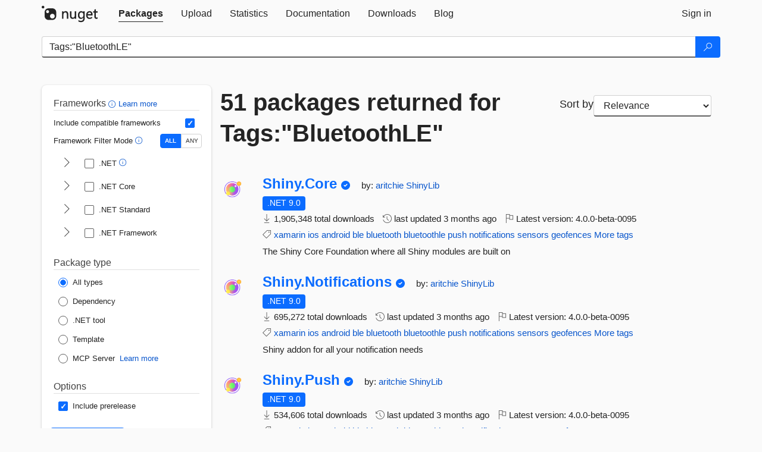

--- FILE ---
content_type: text/html; charset=utf-8
request_url: https://www-1.nuget.org/packages?q=Tags%3A%22BluetoothLE%22
body_size: 12712
content:
<!DOCTYPE html>
<html lang="en">
<head>
    <meta charset="utf-8" />
    <meta http-equiv="X-UA-Compatible" content="IE=edge">
    <meta name="viewport" content="width=device-width, initial-scale=1">
        <meta name="robots" content="noindex">

        <link rel="canonical" href="https://www.nuget.org/packages?q=Tags%3A%22BluetoothLE%22">

    
    

    <title>
        NuGet Gallery
        | Packages matching Tags:&quot;BluetoothLE&quot;
    </title>

    <link href="/favicon.ico" rel="shortcut icon" type="image/x-icon" />
        <link title="NuGet.org" type="application/opensearchdescription+xml" href="/opensearch.xml" rel="search">

    <link href="/Content/gallery/css/site.min.css?v=1na5Q3HPVSkugniYsNxjmE134E1C4dpzFOT5rmDYA-E1" rel="stylesheet"/>

    <link href="/Content/gallery/css/bootstrap.min.css" rel="stylesheet"/>


    <script nonce="SmmXnRzZvz4TwPXnD9zcslLbX9kHN/srx2ZkkQXUvts=">
        // Check the browser preferred color scheme
        const prefersDarkMode = window.matchMedia("(prefers-color-scheme: dark)").matches;
        const defaultTheme = prefersDarkMode ? "dark" : "light";
        const preferredTheme = localStorage.getItem("theme")

        // Check if the localStorage item is set, if not set it to the system theme
        if (!preferredTheme || !(preferredTheme === "dark" || preferredTheme === "light")) {
            localStorage.setItem("theme", "system");
        }

        if (preferredTheme === "light" || preferredTheme === "dark") {
            document.documentElement.setAttribute('data-theme', preferredTheme);
        }
        else {
            document.documentElement.setAttribute('data-theme', defaultTheme);
        }
    </script>

    <!-- HTML5 shim and Respond.js for IE8 support of HTML5 elements and media queries -->
    <!-- WARNING: Respond.js doesn't work if you view the page via file:// -->
    <!--[if lt IE 9]>
      <script src="https://oss.maxcdn.com/html5shiv/3.7.3/html5shiv.min.js"></script>
      <script src="https://oss.maxcdn.com/respond/1.4.2/respond.min.js"></script>
    <![endif]-->

    
    
    
    
                <script type="text/javascript">
                var appInsights = window.appInsights || function (config) {
                    function s(config) {
                        t[config] = function () {
                            var i = arguments;
                            t.queue.push(function () { t[config].apply(t, i) })
                        }
                    }

                    var t = { config: config }, r = document, f = window, e = "script", o = r.createElement(e), i, u;
                    for (o.src = config.url || "//js.monitor.azure.com/scripts/a/ai.0.js", r.getElementsByTagName(e)[0].parentNode.appendChild(o), t.cookie = r.cookie, t.queue = [], i = ["Event", "Exception", "Metric", "PageView", "Trace"]; i.length;) s("track" + i.pop());
                    return config.disableExceptionTracking || (i = "onerror", s("_" + i), u = f[i], f[i] = function (config, r, f, e, o) {
                        var s = u && u(config, r, f, e, o);
                        return s !== !0 && t["_" + i](config, r, f, e, o), s
                    }), t
                }({
                    instrumentationKey: 'df3a36b9-dfba-401c-82ab-35690083be3e',
                    samplingPercentage: 100
                });

                window.appInsights = appInsights;
                appInsights.trackPageView();
            </script>

</head>
<body >
    

<div id="cookie-banner"></div>




<nav class="navbar navbar-inverse" role="navigation">
    <div class="container">
        <div class="row">
            <div class="col-sm-12 text-center">
                <a href="#" id="skipToContent" class="showOnFocus" title="Skip To Content">Skip To Content</a>
            </div>
        </div>
        <div class="row">
            <div class="col-sm-12">
                <div class="navbar-header">
                    <button type="button" class="navbar-toggle collapsed" data-toggle="collapse" data-target="#navbar" aria-expanded="false" aria-controls="navbar">
                        <span class="sr-only">Toggle navigation</span>
                        <span class="icon-bar"></span>
                        <span class="icon-bar"></span>
                        <span class="icon-bar"></span>
                    </button>
                    <a href="/" class="home-link">
                        <div class="navbar-logo nuget-logo-image" alt="NuGet home" role="img" aria-label="NuGet Home"     onerror="this.src='https://nuget.org/Content/gallery/img/logo-header-94x29.png'; this.onerror = null;"
></div>
                    </a>
                </div>
                <div id="navbar" class="navbar-collapse collapse">
                    <ul class="nav navbar-nav" role="tablist">
                            <li class="active" role="presentation">
        <a role="tab" name="Packages" aria-selected="true" href="/packages" class="link-to-add-local-search-filters">
            <span>Packages</span>
        </a>
    </li>

                            <li class="" role="presentation">
        <a role="tab" name="Upload" aria-selected="false" href="/packages/manage/upload">
            <span>Upload</span>
        </a>
    </li>

    <li class="" role="presentation">
        <a role="tab" name="Statistics" aria-selected="false" href="/stats">
            <span>Statistics</span>
        </a>
    </li>
                                                    <li class="" role="presentation">
        <a role="tab" name="Documentation" aria-selected="false" href="https://docs.microsoft.com/nuget/">
            <span>Documentation</span>
        </a>
    </li>

                            <li class="" role="presentation">
        <a role="tab" name="Downloads" aria-selected="false" href="/downloads">
            <span>Downloads</span>
        </a>
    </li>

                            <li class="" role="presentation">
        <a role="tab" name="Blog" aria-selected="false" href="https://blog.nuget.org/">
            <span>Blog</span>
        </a>
    </li>

                    </ul>
                        <ul class="nav navbar-nav navbar-right" role="tablist">
    <li class="" role="presentation">
        <a role="tab" name="Sign in" aria-selected="false" href="/users/account/LogOn?returnUrl=%2Fpackages%3Fq%3DTags%253A%2522BluetoothLE%2522" title="Sign in to an existing NuGet.org account">
            <span>Sign in</span>
        </a>
    </li>
                        </ul>
                </div>
            </div>
        </div>
    </div>

</nav>






    <div id="skippedToContent">
    






<form name="search" id="search-form" method="get" class="clearfix advanced-search-panel">
    <div id="search-bar-list-packages" class="navbar navbar-inverse">
        <div class="container search-container" aria-label="Package search bar">
            <div class="row">
                <div class="col-sm-12">
                    <div class="input-group">
    <input name="q" type="text" class="form-control input-brand" id="search" aria-label="Enter packages to search"
           placeholder="Search for packages..." autocomplete="off"
           value="Tags:&quot;BluetoothLE&quot;"
            />
    <span class="input-group-btn">
        <button class="btn btn-brand btn-search" type="submit"
                title="Search for packages" aria-label="Search">
            <span class="ms-Icon ms-Icon--Search" aria-hidden="true"></span>
        </button>
    </span>
</div>
                    <div id="autocomplete-results-container" class="text-left" tabindex="0"></div>

<script type="text/html" id="autocomplete-results-row">
    <!-- ko if: $data -->
    <!-- ko if: $data.PackageRegistration -->
    <div class="col-sm-4 autocomplete-row-id autocomplete-row-data">
        <span data-bind="attr: { id: 'autocomplete-result-id-' + $data.PackageRegistration.Id, title: $data.PackageRegistration.Id }, text: $data.PackageRegistration.Id"></span>
    </div>
    <div class="col-sm-4 autocomplete-row-downloadcount text-right autocomplete-row-data">
        <span data-bind="text: $data.DownloadCount + ' downloads'"></span>
    </div>
    <div class="col-sm-4 autocomplete-row-owners text-left autocomplete-row-data">
        <span data-bind="text: $data.OwnersString + ' '"></span>
    </div>
    <!-- /ko -->
    <!-- ko ifnot: $data.PackageRegistration -->
    <div class="col-sm-12 autocomplete-row-id autocomplete-row-data">
        <span data-bind="attr: { id: 'autocomplete-result-id-' + $data, title: $data  }, text: $data"></span>
    </div>
    <!-- /ko -->
    <!-- /ko -->
</script>

<script type="text/html" id="autocomplete-results-template">
    <!-- ko if: $data.data.length > 0 -->
    <div data-bind="foreach: $data.data" id="autocomplete-results-list">
        <a data-bind="attr: { id: 'autocomplete-result-row-' + $data, href: '/packages/' + $data, title: $data }" tabindex="-1">
            <div data-bind="attr:{ id: 'autocomplete-container-' + $data }" class="autocomplete-results-row">
            </div>
        </a>
    </div>
    <!-- /ko -->
</script>

                </div>
            </div>
        </div>
    </div>
    <section role="main" class="container main-container page-list-packages">
        <div class="row clearfix no-margin">
            <div class="col-md-3 no-padding" id="filters-column">
                    <div class="toggle-advanced-search-panel">
                        <span>Advanced search filters</span>
                        <button class="advanced-search-toggle-button btn-brand-transparent" aria-label="Toggles search filters on narrow screens" aria-expanded="false" aria-controls="advancedSearchToggleButton" tabindex="0" id="advancedSearchToggleButton" type="button">
                            <i class="ms-Icon ms-Icon--ChevronDown" id="advancedSearchToggleChevron"></i>
                        </button>
                    </div>
                    <div class="row clearfix advanced-search-panel" id="advancedSearchPanel">
                        <input type="text" hidden id="frameworks" name="frameworks">
                        <input type="text" hidden id="tfms" name="tfms">
                            <div>
                                <fieldset id="frameworkfilters">
                                    <legend>
                                        Frameworks
                                        <a class="tooltip-target" href="javascript:void(0)" role="button" aria-labelledby="frameworksfiltersid">
                                            <i class="framework-filter-info-icon ms-Icon ms-Icon--Info"></i>
                                            <span class="tooltip-block" role="tooltip" id="frameworksfiltersid">
                                                <span class="tooltip-wrapper tooltip-with-icon popover right">
                                                    <span class="arrow"></span>
                                                    <span class="popover-content">
                                                        Filters packages based on the target frameworks they are compatible with.
                                                    </span>
                                                </span>
                                            </span>
                                        </a>
                                        <a href="https://learn.microsoft.com/nuget/consume-packages/finding-and-choosing-packages#advanced-filtering-and-sorting" class="frameworkfilters-info"
                                           aria-label="Learn more about advanced filtering and sorting">
                                            Learn more
                                        </a>
                                    </legend>
                                        <div class="computed-frameworks-option">
                                            <p>
                                                Include compatible frameworks
                                            </p>
                                            <label for="computed-frameworks-checkbox" class="brand-checkbox" aria-label="Include computed compatible frameworks when filtering for packages.">
                                                <input type="checkbox" id="computed-frameworks-checkbox" checked="checked">
                                            </label>
                                            <input type="hidden" id="includeComputedFrameworks" name="includeComputedFrameworks" value="true">
                                        </div>
                                        <div class="framework-filter-mode-option">
                                            <p>
                                                Framework Filter Mode
                                                <a class="tooltip-target" href="javascript:void(0)" role="button" aria-labelledby="frameworkfiltermodeid">
                                                    <i class="frameworkfiltermode-info ms-Icon ms-Icon--Info"></i>
                                                    <span class="tooltip-block" role="tooltip" id="frameworkfiltermodeid">
                                                        <span class="tooltip-wrapper tooltip-with-icon popover right">
                                                            <span class="arrow"></span>
                                                            <span class="popover-content">
                                                                Decides whether to show packages matching ALL of the selected Target Frameworks (TFMs), or ANY of them.
                                                            </span>
                                                        </span>
                                                    </span>
                                                </a>
                                            </p>
                                            <div class="toggle-switch-control">
                                                <input type="radio" id="all-selector" name="frameworkFilterMode" value="all" tabindex="0" checked />
                                                <label for="all-selector" aria-label="Show packages matching ALL of the selected Frameworks and TFMs.">ALL</label>
                                                <input type="radio" id="any-selector" name="frameworkFilterMode" value="any" tabindex="0"  />
                                                <label for="any-selector" aria-label="Show packages matching ANY of the selected Frameworks or TFMs.">ANY</label>
                                            </div>
                                        </div>
                                        <div class="frameworkGroup">
        <div class="frameworkGroupRow">
            <button type="button" class="btn-brand-transparent collapsible" tab="net" tabindex="0"
                    aria-label="shows and hides TFM filters for .NET" aria-expanded="false" aria-controls="nettab">
                <i class="ms-Icon ms-Icon--ChevronRight" id="netbutton"></i>
            </button>
            <label class="brand-checkbox">
                <input type="checkbox" id="net" class="framework">
                <span>.NET
                    <a class="tooltip-target" href="javascript:void(0)" role="button" aria-labelledby="dotnetframework-tooltip" style="vertical-align: middle">
                        <i class="ms-Icon ms-Icon--Info"></i>
                        <span class="tooltip-block" role="tooltip" id="dotnetframework-tooltip">
                            <span class="tooltip-wrapper tooltip-with-icon popover right">
                                <span class="arrow"></span>
                                <span class="popover-content">
                                    Selecting .NET will show you packages compatible with any of the individual frameworks within the .NET generation.
                                </span>
                            </span>
                        </span>
                    </a>
                </span>
            </label>
        </div>
        <div class="tfmTab" id="nettab">
            <ul>
                    <li>
                        <label class="brand-checkbox">
                            <input type="checkbox" id="net10.0" class="tfm" parent="net">
                            <span>net10.0</span>
                        </label>
                    </li>
                    <li>
                        <label class="brand-checkbox">
                            <input type="checkbox" id="net9.0" class="tfm" parent="net">
                            <span>net9.0</span>
                        </label>
                    </li>
                    <li>
                        <label class="brand-checkbox">
                            <input type="checkbox" id="net8.0" class="tfm" parent="net">
                            <span>net8.0</span>
                        </label>
                    </li>
                    <li>
                        <label class="brand-checkbox">
                            <input type="checkbox" id="net7.0" class="tfm" parent="net">
                            <span>net7.0</span>
                        </label>
                    </li>
                    <li>
                        <label class="brand-checkbox">
                            <input type="checkbox" id="net6.0" class="tfm" parent="net">
                            <span>net6.0</span>
                        </label>
                    </li>
                    <li>
                        <label class="brand-checkbox">
                            <input type="checkbox" id="net5.0" class="tfm" parent="net">
                            <span>net5.0</span>
                        </label>
                    </li>
            </ul>
        </div>
    </div>
    <div class="frameworkGroup">
        <div class="frameworkGroupRow">
            <button type="button" class="btn-brand-transparent collapsible" tab="netcoreapp" tabindex="0"
                    aria-label="shows and hides TFM filters for .NET Core" aria-expanded="false" aria-controls="netcoreapptab">
                <i class="ms-Icon ms-Icon--ChevronRight" id="netcoreappbutton"></i>
            </button>
            <label class="brand-checkbox">
                <input type="checkbox" id="netcoreapp" class="framework">
                <span>.NET Core
                </span>
            </label>
        </div>
        <div class="tfmTab" id="netcoreapptab">
            <ul>
                    <li>
                        <label class="brand-checkbox">
                            <input type="checkbox" id="netcoreapp3.1" class="tfm" parent="netcoreapp">
                            <span>netcoreapp3.1</span>
                        </label>
                    </li>
                    <li>
                        <label class="brand-checkbox">
                            <input type="checkbox" id="netcoreapp3.0" class="tfm" parent="netcoreapp">
                            <span>netcoreapp3.0</span>
                        </label>
                    </li>
                    <li>
                        <label class="brand-checkbox">
                            <input type="checkbox" id="netcoreapp2.2" class="tfm" parent="netcoreapp">
                            <span>netcoreapp2.2</span>
                        </label>
                    </li>
                    <li>
                        <label class="brand-checkbox">
                            <input type="checkbox" id="netcoreapp2.1" class="tfm" parent="netcoreapp">
                            <span>netcoreapp2.1</span>
                        </label>
                    </li>
                    <li>
                        <label class="brand-checkbox">
                            <input type="checkbox" id="netcoreapp2.0" class="tfm" parent="netcoreapp">
                            <span>netcoreapp2.0</span>
                        </label>
                    </li>
                    <li>
                        <label class="brand-checkbox">
                            <input type="checkbox" id="netcoreapp1.1" class="tfm" parent="netcoreapp">
                            <span>netcoreapp1.1</span>
                        </label>
                    </li>
                    <li>
                        <label class="brand-checkbox">
                            <input type="checkbox" id="netcoreapp1.0" class="tfm" parent="netcoreapp">
                            <span>netcoreapp1.0</span>
                        </label>
                    </li>
            </ul>
        </div>
    </div>
    <div class="frameworkGroup">
        <div class="frameworkGroupRow">
            <button type="button" class="btn-brand-transparent collapsible" tab="netstandard" tabindex="0"
                    aria-label="shows and hides TFM filters for .NET Standard" aria-expanded="false" aria-controls="netstandardtab">
                <i class="ms-Icon ms-Icon--ChevronRight" id="netstandardbutton"></i>
            </button>
            <label class="brand-checkbox">
                <input type="checkbox" id="netstandard" class="framework">
                <span>.NET Standard
                </span>
            </label>
        </div>
        <div class="tfmTab" id="netstandardtab">
            <ul>
                    <li>
                        <label class="brand-checkbox">
                            <input type="checkbox" id="netstandard2.1" class="tfm" parent="netstandard">
                            <span>netstandard2.1</span>
                        </label>
                    </li>
                    <li>
                        <label class="brand-checkbox">
                            <input type="checkbox" id="netstandard2.0" class="tfm" parent="netstandard">
                            <span>netstandard2.0</span>
                        </label>
                    </li>
                    <li>
                        <label class="brand-checkbox">
                            <input type="checkbox" id="netstandard1.6" class="tfm" parent="netstandard">
                            <span>netstandard1.6</span>
                        </label>
                    </li>
                    <li>
                        <label class="brand-checkbox">
                            <input type="checkbox" id="netstandard1.5" class="tfm" parent="netstandard">
                            <span>netstandard1.5</span>
                        </label>
                    </li>
                    <li>
                        <label class="brand-checkbox">
                            <input type="checkbox" id="netstandard1.4" class="tfm" parent="netstandard">
                            <span>netstandard1.4</span>
                        </label>
                    </li>
                    <li>
                        <label class="brand-checkbox">
                            <input type="checkbox" id="netstandard1.3" class="tfm" parent="netstandard">
                            <span>netstandard1.3</span>
                        </label>
                    </li>
                    <li>
                        <label class="brand-checkbox">
                            <input type="checkbox" id="netstandard1.2" class="tfm" parent="netstandard">
                            <span>netstandard1.2</span>
                        </label>
                    </li>
                    <li>
                        <label class="brand-checkbox">
                            <input type="checkbox" id="netstandard1.1" class="tfm" parent="netstandard">
                            <span>netstandard1.1</span>
                        </label>
                    </li>
                    <li>
                        <label class="brand-checkbox">
                            <input type="checkbox" id="netstandard1.0" class="tfm" parent="netstandard">
                            <span>netstandard1.0</span>
                        </label>
                    </li>
            </ul>
        </div>
    </div>
    <div class="frameworkGroup">
        <div class="frameworkGroupRow">
            <button type="button" class="btn-brand-transparent collapsible" tab="netframework" tabindex="0"
                    aria-label="shows and hides TFM filters for .NET Framework" aria-expanded="false" aria-controls="netframeworktab">
                <i class="ms-Icon ms-Icon--ChevronRight" id="netframeworkbutton"></i>
            </button>
            <label class="brand-checkbox">
                <input type="checkbox" id="netframework" class="framework">
                <span>.NET Framework
                </span>
            </label>
        </div>
        <div class="tfmTab" id="netframeworktab">
            <ul>
                    <li>
                        <label class="brand-checkbox">
                            <input type="checkbox" id="net481" class="tfm" parent="netframework">
                            <span>net481</span>
                        </label>
                    </li>
                    <li>
                        <label class="brand-checkbox">
                            <input type="checkbox" id="net48" class="tfm" parent="netframework">
                            <span>net48</span>
                        </label>
                    </li>
                    <li>
                        <label class="brand-checkbox">
                            <input type="checkbox" id="net472" class="tfm" parent="netframework">
                            <span>net472</span>
                        </label>
                    </li>
                    <li>
                        <label class="brand-checkbox">
                            <input type="checkbox" id="net471" class="tfm" parent="netframework">
                            <span>net471</span>
                        </label>
                    </li>
                    <li>
                        <label class="brand-checkbox">
                            <input type="checkbox" id="net47" class="tfm" parent="netframework">
                            <span>net47</span>
                        </label>
                    </li>
                    <li>
                        <label class="brand-checkbox">
                            <input type="checkbox" id="net462" class="tfm" parent="netframework">
                            <span>net462</span>
                        </label>
                    </li>
                    <li>
                        <label class="brand-checkbox">
                            <input type="checkbox" id="net461" class="tfm" parent="netframework">
                            <span>net461</span>
                        </label>
                    </li>
                    <li>
                        <label class="brand-checkbox">
                            <input type="checkbox" id="net46" class="tfm" parent="netframework">
                            <span>net46</span>
                        </label>
                    </li>
                    <li>
                        <label class="brand-checkbox">
                            <input type="checkbox" id="net452" class="tfm" parent="netframework">
                            <span>net452</span>
                        </label>
                    </li>
                    <li>
                        <label class="brand-checkbox">
                            <input type="checkbox" id="net451" class="tfm" parent="netframework">
                            <span>net451</span>
                        </label>
                    </li>
                    <li>
                        <label class="brand-checkbox">
                            <input type="checkbox" id="net45" class="tfm" parent="netframework">
                            <span>net45</span>
                        </label>
                    </li>
                    <li>
                        <label class="brand-checkbox">
                            <input type="checkbox" id="net40" class="tfm" parent="netframework">
                            <span>net40</span>
                        </label>
                    </li>
                    <li>
                        <label class="brand-checkbox">
                            <input type="checkbox" id="net35" class="tfm" parent="netframework">
                            <span>net35</span>
                        </label>
                    </li>
                    <li>
                        <label class="brand-checkbox">
                            <input type="checkbox" id="net30" class="tfm" parent="netframework">
                            <span>net30</span>
                        </label>
                    </li>
                    <li>
                        <label class="brand-checkbox">
                            <input type="checkbox" id="net20" class="tfm" parent="netframework">
                            <span>net20</span>
                        </label>
                    </li>
            </ul>
        </div>
    </div>
                                </fieldset>
                            </div>
                                                <div>
                            <fieldset id="packagetype">
                                <legend>Package type</legend>
    <div style="display: flex;">
        <label aria-label="Package Type: All types" class="brand-radio">
            <input type="radio" name="packagetype" checked value="">
            <span>All types</span>
        </label>
    </div>
    <div style="display: flex;">
        <label aria-label="Package Type: Dependency" class="brand-radio">
            <input type="radio" name="packagetype"  value="dependency">
            <span>Dependency</span>
        </label>
    </div>
    <div style="display: flex;">
        <label aria-label="Package Type: .NET tool" class="brand-radio">
            <input type="radio" name="packagetype"  value="dotnettool">
            <span>.NET tool</span>
        </label>
    </div>
    <div style="display: flex;">
        <label aria-label="Package Type: Template" class="brand-radio">
            <input type="radio" name="packagetype"  value="template">
            <span>Template</span>
        </label>
    </div>
    <div style="display: flex;">
        <label aria-label="Package Type: MCP Server" class="brand-radio">
            <input type="radio" name="packagetype"  value="mcpserver">
            <span>MCP Server</span>
        </label>
            <a href="https://aka.ms/nuget/mcp/concepts" class="mcp-learn-more"
               aria-label="Learn more about NuGet MCP server packages">
                Learn more
            </a>
    </div>
                            </fieldset>
                        </div>
                        <div>
                            <fieldset>
                                <legend>Options</legend>
                                <div class="prerel-option">
                                    <label class="brand-checkbox" aria-label="Options: Include prerelease">
                                        <input id="prerel-checkbox" type="checkbox" checked="checked">
                                        <span>
                                            Include prerelease
                                        </span>
                                    </label>
                                </div>
                            </fieldset>
                        </div>
                        <div class="row clearfix no-margin">
                            <div class="col-xs-6 col-sm-6 col-md-6 col-lg-6 apply-btn">
                                <input class="btn btn-brand form-control" type="submit" value="Apply">
                            </div>
                            <div class="col-xs-6 col-sm-6 col-md-6 col-lg-6 reset-btn">
                                <input class="btn form-control btn-brand-transparent" type="button" value="Reset" id="reset-advanced-search">
                            </div>
                        </div>
                        <input type="hidden" id="prerel" name="prerel" value="true">
                    </div>
            </div>
            <div class="col-md-9" id="results-column">
                <div class="row">
                    <div class="col-md-8">
                        <h1 tabindex="0">
                                    51 packages
                                returned for Tags:&quot;BluetoothLE&quot;
                        </h1>
                    </div>
                        <div class="sortby col-md-4">
                            <label for="sortby" class="">Sort by</label>
                            <select name="sortby" id="sortby" form="search-form" aria-label="sort package search results by" class="form-control select-brand">
                                <option value="relevance" aria-label="Sort By: Relevance" selected>Relevance</option>
                                <option value="totalDownloads-desc" aria-label="Sort By: Downloads" >Downloads</option>
                                <option value="created-desc" aria-label="Sort By: Recently updated" >Recently updated</option>
                            </select>
                        </div>
                </div>


                <ul class="list-packages">



<li class="package">

    <div class="row">
        <div class="col-sm-1 hidden-xs hidden-sm col-package-icon">
            <img class="package-icon img-responsive" aria-hidden="true" alt=""
                 src="https://api.nuget.org/v3-flatcontainer/shiny.core/4.0.0-beta-0095/icon"     onerror="this.className='package-icon img-responsive package-default-icon'; this.onerror = null;"
/>
        </div>
        <div class="col-sm-11">
            <div class="package-header">
                <h2 class="package-title">
                    <a class="package-title"
                        href="/packages/Shiny.Core/4.0.0-beta-0095"
                                                    data-track="search-selection" data-track-value="0" data-click-source="PackageId"
                            data-package-id="Shiny.Core" data-package-version="4.0.0-beta-0095" data-use-version="True"
>
                            Shiny.<wbr>Core
                    </a>
                </h2>


                    <i class="ms-Icon ms-Icon--SkypeCircleCheck reserved-indicator"
                       data-content="The ID prefix of this package has been reserved for one of the owners of this package by NuGet.org." tabindex="0" alt="The ID prefix of this package has been reserved for one of the owners of this package by NuGet.org."></i>


                    <span class="package-by">
                        by:
                            <a href="/profiles/aritchie" title="View aritchie's profile"
                                                                    data-track="search-selection" data-track-value="0" data-click-source="Owner"
                                    data-package-id="Shiny.Core" data-package-version="4.0.0-beta-0095" data-use-version="True"
                                    data-owner="aritchie"
>
                                    aritchie
                            </a>
                            <a href="/profiles/ShinyLib" title="View ShinyLib's profile"
                                                                    data-track="search-selection" data-track-value="0" data-click-source="Owner"
                                    data-package-id="Shiny.Core" data-package-version="4.0.0-beta-0095" data-use-version="True"
                                    data-owner="ShinyLib"
>
                                    ShinyLib
                            </a>
                    </span>
            </div>

            <ul class="package-list">
                <li class="package-tfm-badges">
                    




<div class="framework framework-badges">
    <a href=/packages/Shiny.Core/4.0.0-beta-0095#supportedframeworks-body-tab
         data-track="search-selection" data-track-value="0" data-click-source="FrameworkBadge"
         data-package-id="Shiny.Core" data-package-version="4.0.0-beta-0095"
         data-badge-framework="net9.0" data-badge-is-computed="False"
         class="tooltip-target"
>
        <span class=framework-badge-asset>
            .NET 9.0
        </span>
        <span class="tooltip-block">
            <span class="tooltip-wrapper popover right" role="tooltip">
                <span class="arrow"></span>
                <span class="popover-content">
                    This package targets .NET 9.0. The package is compatible with this framework or higher.
                </span>
            </span>
        </span>
    </a>
            </div>
                </li>
                <li>
                    <span class="icon-text">
                        <i class="ms-Icon ms-Icon--Download" aria-hidden="true"></i>
                        1,905,348 total downloads
                    </span>
                </li>
                <li>
                    <span class="icon-text">
                        <i class="ms-Icon ms-Icon--History" aria-hidden="true"></i>
                        last updated <span data-datetime="2025-10-28T14:52:37.4770000+00:00">10/28/2025</span>
                    </span>
                </li>
                <li>
                    <span class="icon-text">
                        <i class="ms-Icon ms-Icon--Flag" aria-hidden="true"></i>
                        Latest version: <span class="text-nowrap">4.0.0-beta-0095 </span>
                    </span>
                </li>
                    <li class="package-tags">
                        <span class="icon-text">
                            <i class="ms-Icon ms-Icon--Tag" aria-hidden="true"></i>

                                <a href="/packages?q=Tags%3A%22xamarin%22" title="Search for xamarin">xamarin</a>
                                <a href="/packages?q=Tags%3A%22ios%22" title="Search for ios">ios</a>
                                <a href="/packages?q=Tags%3A%22android%22" title="Search for android">android</a>
                                <a href="/packages?q=Tags%3A%22ble%22" title="Search for ble">ble</a>
                                <a href="/packages?q=Tags%3A%22bluetooth%22" title="Search for bluetooth">bluetooth</a>
                                <a href="/packages?q=Tags%3A%22bluetoothle%22" title="Search for bluetoothle">bluetoothle</a>
                                <a href="/packages?q=Tags%3A%22push%22" title="Search for push">push</a>
                                <a href="/packages?q=Tags%3A%22notifications%22" title="Search for notifications">notifications</a>
                                <a href="/packages?q=Tags%3A%22sensors%22" title="Search for sensors">sensors</a>
                                                            <span class="text-nowrap">
                                    <a href="/packages?q=Tags%3A%22geofences%22" title="Search for geofences">geofences</a>
                                    <a href="/packages/Shiny.Core/4.0.0-beta-0095" title="View more tags">More tags</a>
                                </span>
                        </span>
                    </li>
            </ul>

            <div class="package-details">
                The Shiny Core Foundation where all Shiny modules are built on
            </div>
        </div>
    </div>
</li>


<li class="package">

    <div class="row">
        <div class="col-sm-1 hidden-xs hidden-sm col-package-icon">
            <img class="package-icon img-responsive" aria-hidden="true" alt=""
                 src="https://api.nuget.org/v3-flatcontainer/shiny.notifications/4.0.0-beta-0095/icon"     onerror="this.className='package-icon img-responsive package-default-icon'; this.onerror = null;"
/>
        </div>
        <div class="col-sm-11">
            <div class="package-header">
                <h2 class="package-title">
                    <a class="package-title"
                        href="/packages/Shiny.Notifications/4.0.0-beta-0095"
                                                    data-track="search-selection" data-track-value="1" data-click-source="PackageId"
                            data-package-id="Shiny.Notifications" data-package-version="4.0.0-beta-0095" data-use-version="True"
>
                            Shiny.<wbr>Notifications
                    </a>
                </h2>


                    <i class="ms-Icon ms-Icon--SkypeCircleCheck reserved-indicator"
                       data-content="The ID prefix of this package has been reserved for one of the owners of this package by NuGet.org." tabindex="0" alt="The ID prefix of this package has been reserved for one of the owners of this package by NuGet.org."></i>


                    <span class="package-by">
                        by:
                            <a href="/profiles/aritchie" title="View aritchie's profile"
                                                                    data-track="search-selection" data-track-value="1" data-click-source="Owner"
                                    data-package-id="Shiny.Notifications" data-package-version="4.0.0-beta-0095" data-use-version="True"
                                    data-owner="aritchie"
>
                                    aritchie
                            </a>
                            <a href="/profiles/ShinyLib" title="View ShinyLib's profile"
                                                                    data-track="search-selection" data-track-value="1" data-click-source="Owner"
                                    data-package-id="Shiny.Notifications" data-package-version="4.0.0-beta-0095" data-use-version="True"
                                    data-owner="ShinyLib"
>
                                    ShinyLib
                            </a>
                    </span>
            </div>

            <ul class="package-list">
                <li class="package-tfm-badges">
                    




<div class="framework framework-badges">
    <a href=/packages/Shiny.Notifications/4.0.0-beta-0095#supportedframeworks-body-tab
         data-track="search-selection" data-track-value="1" data-click-source="FrameworkBadge"
         data-package-id="Shiny.Notifications" data-package-version="4.0.0-beta-0095"
         data-badge-framework="net9.0" data-badge-is-computed="False"
         class="tooltip-target"
>
        <span class=framework-badge-asset>
            .NET 9.0
        </span>
        <span class="tooltip-block">
            <span class="tooltip-wrapper popover right" role="tooltip">
                <span class="arrow"></span>
                <span class="popover-content">
                    This package targets .NET 9.0. The package is compatible with this framework or higher.
                </span>
            </span>
        </span>
    </a>
            </div>
                </li>
                <li>
                    <span class="icon-text">
                        <i class="ms-Icon ms-Icon--Download" aria-hidden="true"></i>
                        695,272 total downloads
                    </span>
                </li>
                <li>
                    <span class="icon-text">
                        <i class="ms-Icon ms-Icon--History" aria-hidden="true"></i>
                        last updated <span data-datetime="2025-10-28T14:52:47.1870000+00:00">10/28/2025</span>
                    </span>
                </li>
                <li>
                    <span class="icon-text">
                        <i class="ms-Icon ms-Icon--Flag" aria-hidden="true"></i>
                        Latest version: <span class="text-nowrap">4.0.0-beta-0095 </span>
                    </span>
                </li>
                    <li class="package-tags">
                        <span class="icon-text">
                            <i class="ms-Icon ms-Icon--Tag" aria-hidden="true"></i>

                                <a href="/packages?q=Tags%3A%22xamarin%22" title="Search for xamarin">xamarin</a>
                                <a href="/packages?q=Tags%3A%22ios%22" title="Search for ios">ios</a>
                                <a href="/packages?q=Tags%3A%22android%22" title="Search for android">android</a>
                                <a href="/packages?q=Tags%3A%22ble%22" title="Search for ble">ble</a>
                                <a href="/packages?q=Tags%3A%22bluetooth%22" title="Search for bluetooth">bluetooth</a>
                                <a href="/packages?q=Tags%3A%22bluetoothle%22" title="Search for bluetoothle">bluetoothle</a>
                                <a href="/packages?q=Tags%3A%22push%22" title="Search for push">push</a>
                                <a href="/packages?q=Tags%3A%22notifications%22" title="Search for notifications">notifications</a>
                                <a href="/packages?q=Tags%3A%22sensors%22" title="Search for sensors">sensors</a>
                                                            <span class="text-nowrap">
                                    <a href="/packages?q=Tags%3A%22geofences%22" title="Search for geofences">geofences</a>
                                    <a href="/packages/Shiny.Notifications/4.0.0-beta-0095" title="View more tags">More tags</a>
                                </span>
                        </span>
                    </li>
            </ul>

            <div class="package-details">
                Shiny addon for all your notification needs
            </div>
        </div>
    </div>
</li>


<li class="package">

    <div class="row">
        <div class="col-sm-1 hidden-xs hidden-sm col-package-icon">
            <img class="package-icon img-responsive" aria-hidden="true" alt=""
                 src="https://api.nuget.org/v3-flatcontainer/shiny.push/4.0.0-beta-0095/icon"     onerror="this.className='package-icon img-responsive package-default-icon'; this.onerror = null;"
/>
        </div>
        <div class="col-sm-11">
            <div class="package-header">
                <h2 class="package-title">
                    <a class="package-title"
                        href="/packages/Shiny.Push/4.0.0-beta-0095"
                                                    data-track="search-selection" data-track-value="2" data-click-source="PackageId"
                            data-package-id="Shiny.Push" data-package-version="4.0.0-beta-0095" data-use-version="True"
>
                            Shiny.<wbr>Push
                    </a>
                </h2>


                    <i class="ms-Icon ms-Icon--SkypeCircleCheck reserved-indicator"
                       data-content="The ID prefix of this package has been reserved for one of the owners of this package by NuGet.org." tabindex="0" alt="The ID prefix of this package has been reserved for one of the owners of this package by NuGet.org."></i>


                    <span class="package-by">
                        by:
                            <a href="/profiles/aritchie" title="View aritchie's profile"
                                                                    data-track="search-selection" data-track-value="2" data-click-source="Owner"
                                    data-package-id="Shiny.Push" data-package-version="4.0.0-beta-0095" data-use-version="True"
                                    data-owner="aritchie"
>
                                    aritchie
                            </a>
                            <a href="/profiles/ShinyLib" title="View ShinyLib's profile"
                                                                    data-track="search-selection" data-track-value="2" data-click-source="Owner"
                                    data-package-id="Shiny.Push" data-package-version="4.0.0-beta-0095" data-use-version="True"
                                    data-owner="ShinyLib"
>
                                    ShinyLib
                            </a>
                    </span>
            </div>

            <ul class="package-list">
                <li class="package-tfm-badges">
                    




<div class="framework framework-badges">
    <a href=/packages/Shiny.Push/4.0.0-beta-0095#supportedframeworks-body-tab
         data-track="search-selection" data-track-value="2" data-click-source="FrameworkBadge"
         data-package-id="Shiny.Push" data-package-version="4.0.0-beta-0095"
         data-badge-framework="net9.0" data-badge-is-computed="False"
         class="tooltip-target"
>
        <span class=framework-badge-asset>
            .NET 9.0
        </span>
        <span class="tooltip-block">
            <span class="tooltip-wrapper popover right" role="tooltip">
                <span class="arrow"></span>
                <span class="popover-content">
                    This package targets .NET 9.0. The package is compatible with this framework or higher.
                </span>
            </span>
        </span>
    </a>
            </div>
                </li>
                <li>
                    <span class="icon-text">
                        <i class="ms-Icon ms-Icon--Download" aria-hidden="true"></i>
                        534,606 total downloads
                    </span>
                </li>
                <li>
                    <span class="icon-text">
                        <i class="ms-Icon ms-Icon--History" aria-hidden="true"></i>
                        last updated <span data-datetime="2025-10-28T14:52:48.2700000+00:00">10/28/2025</span>
                    </span>
                </li>
                <li>
                    <span class="icon-text">
                        <i class="ms-Icon ms-Icon--Flag" aria-hidden="true"></i>
                        Latest version: <span class="text-nowrap">4.0.0-beta-0095 </span>
                    </span>
                </li>
                    <li class="package-tags">
                        <span class="icon-text">
                            <i class="ms-Icon ms-Icon--Tag" aria-hidden="true"></i>

                                <a href="/packages?q=Tags%3A%22xamarin%22" title="Search for xamarin">xamarin</a>
                                <a href="/packages?q=Tags%3A%22ios%22" title="Search for ios">ios</a>
                                <a href="/packages?q=Tags%3A%22android%22" title="Search for android">android</a>
                                <a href="/packages?q=Tags%3A%22ble%22" title="Search for ble">ble</a>
                                <a href="/packages?q=Tags%3A%22bluetooth%22" title="Search for bluetooth">bluetooth</a>
                                <a href="/packages?q=Tags%3A%22bluetoothle%22" title="Search for bluetoothle">bluetoothle</a>
                                <a href="/packages?q=Tags%3A%22push%22" title="Search for push">push</a>
                                <a href="/packages?q=Tags%3A%22notifications%22" title="Search for notifications">notifications</a>
                                <a href="/packages?q=Tags%3A%22sensors%22" title="Search for sensors">sensors</a>
                                                            <span class="text-nowrap">
                                    <a href="/packages?q=Tags%3A%22geofences%22" title="Search for geofences">geofences</a>
                                    <a href="/packages/Shiny.Push/4.0.0-beta-0095" title="View more tags">More tags</a>
                                </span>
                        </span>
                    </li>
            </ul>

            <div class="package-details">
                Shiny addon for all your push notification needs
            </div>
        </div>
    </div>
</li>


<li class="package">

    <div class="row">
        <div class="col-sm-1 hidden-xs hidden-sm col-package-icon">
            <img class="package-icon img-responsive" aria-hidden="true" alt=""
                 src="https://api.nuget.org/v3-flatcontainer/plugin.bluetoothle/6.3.0.19/icon"     onerror="this.className='package-icon img-responsive package-default-icon'; this.onerror = null;"
/>
        </div>
        <div class="col-sm-11">
            <div class="package-header">
                <h2 class="package-title">
                    <a class="package-title"
                        href="/packages/Plugin.BluetoothLE"
                                                    data-track="search-selection" data-track-value="3" data-click-source="PackageId"
                            data-package-id="Plugin.BluetoothLE" data-package-version="6.3.0.19" data-use-version="False"
>
                            Plugin.<wbr>BluetoothLE
                    </a>
                </h2>




                    <span class="package-by">
                        by:
                            <a href="/profiles/aritchie" title="View aritchie's profile"
                                                                    data-track="search-selection" data-track-value="3" data-click-source="Owner"
                                    data-package-id="Plugin.BluetoothLE" data-package-version="6.3.0.19" data-use-version="False"
                                    data-owner="aritchie"
>
                                    aritchie
                            </a>
                    </span>
            </div>

            <ul class="package-list">
                    <li class="package-warning-indicators">
                                                    <span class="icon-text package-warning--deprecated" aria-label="6.3.0.19 is deprecated because it is no longer maintained." data-content="6.3.0.19 is deprecated because it is no longer maintained.">
                                <i class="ms-Icon ms-Icon--ShieldAlert" aria-hidden="true"></i>
                                Deprecated
                            </span>
                    </li>
                <li class="package-tfm-badges">
                    




<div class="framework framework-badges">
    <a href=/packages/Plugin.BluetoothLE/6.3.0.19#supportedframeworks-body-tab
         data-track="search-selection" data-track-value="3" data-click-source="FrameworkBadge"
         data-package-id="Plugin.BluetoothLE" data-package-version="6.3.0.19"
         data-badge-framework="net5.0" data-badge-is-computed="True"
         class="tooltip-target"
>
        <span class=framework-badge-computed>
            .NET 5.0
        </span>
        <span class="tooltip-block">
            <span class="tooltip-wrapper popover right" role="tooltip">
                <span class="arrow"></span>
                <span class="popover-content">
                    This package is compatible with .NET 5.0 or higher.
                </span>
            </span>
        </span>
    </a>
        <a href=/packages/Plugin.BluetoothLE/6.3.0.19#supportedframeworks-body-tab
         data-track="search-selection" data-track-value="3" data-click-source="FrameworkBadge"
         data-package-id="Plugin.BluetoothLE" data-package-version="6.3.0.19"
         data-badge-framework="netcoreapp2.0" data-badge-is-computed="True"
         class="tooltip-target"
>
        <span class=framework-badge-computed>
            .NET Core 2.0
        </span>
        <span class="tooltip-block">
            <span class="tooltip-wrapper popover right" role="tooltip">
                <span class="arrow"></span>
                <span class="popover-content">
                    This package is compatible with .NET Core 2.0 or higher.
                </span>
            </span>
        </span>
    </a>
        <a href=/packages/Plugin.BluetoothLE/6.3.0.19#supportedframeworks-body-tab
         data-track="search-selection" data-track-value="3" data-click-source="FrameworkBadge"
         data-package-id="Plugin.BluetoothLE" data-package-version="6.3.0.19"
         data-badge-framework="netstandard2.0" data-badge-is-computed="False"
         class="tooltip-target"
>
        <span class=framework-badge-asset>
            .NET Standard 2.0
        </span>
        <span class="tooltip-block">
            <span class="tooltip-wrapper popover right" role="tooltip">
                <span class="arrow"></span>
                <span class="popover-content">
                    This package targets .NET Standard 2.0. The package is compatible with this framework or higher.
                </span>
            </span>
        </span>
    </a>
        <a href=/packages/Plugin.BluetoothLE/6.3.0.19#supportedframeworks-body-tab
         data-track="search-selection" data-track-value="3" data-click-source="FrameworkBadge"
         data-package-id="Plugin.BluetoothLE" data-package-version="6.3.0.19"
         data-badge-framework="net461" data-badge-is-computed="True"
         class="tooltip-target"
>
        <span class=framework-badge-computed>
            .NET Framework 4.6.1
        </span>
        <span class="tooltip-block">
            <span class="tooltip-wrapper popover right" role="tooltip">
                <span class="arrow"></span>
                <span class="popover-content">
                    This package is compatible with .NET Framework 4.6.1 or higher.
                </span>
            </span>
        </span>
    </a>
</div>
                </li>
                <li>
                    <span class="icon-text">
                        <i class="ms-Icon ms-Icon--Download" aria-hidden="true"></i>
                        520,863 total downloads
                    </span>
                </li>
                <li>
                    <span class="icon-text">
                        <i class="ms-Icon ms-Icon--History" aria-hidden="true"></i>
                        last updated <span data-datetime="2020-03-30T11:54:53.4800000+00:00">3/30/2020</span>
                    </span>
                </li>
                <li>
                    <span class="icon-text">
                        <i class="ms-Icon ms-Icon--Flag" aria-hidden="true"></i>
                        Latest version: <span class="text-nowrap">6.3.0.19 </span>
                    </span>
                </li>
                    <li class="package-tags">
                        <span class="icon-text">
                            <i class="ms-Icon ms-Icon--Tag" aria-hidden="true"></i>

                                <a href="/packages?q=Tags%3A%22ios%22" title="Search for ios">ios</a>
                                <a href="/packages?q=Tags%3A%22android%22" title="Search for android">android</a>
                                <a href="/packages?q=Tags%3A%22uwp%22" title="Search for uwp">uwp</a>
                                <a href="/packages?q=Tags%3A%22windows%22" title="Search for windows">windows</a>
                                <a href="/packages?q=Tags%3A%22tvos%22" title="Search for tvos">tvos</a>
                                <a href="/packages?q=Tags%3A%22mac%22" title="Search for mac">mac</a>
                                <a href="/packages?q=Tags%3A%22macos%22" title="Search for macos">macos</a>
                                <a href="/packages?q=Tags%3A%22xamarin%22" title="Search for xamarin">xamarin</a>
                                <a href="/packages?q=Tags%3A%22rx%22" title="Search for rx">rx</a>
                                                            <span class="text-nowrap">
                                    <a href="/packages?q=Tags%3A%22reactive%22" title="Search for reactive">reactive</a>
                                    <a href="/packages/Plugin.BluetoothLE/" title="View more tags">More tags</a>
                                </span>
                        </span>
                    </li>
            </ul>

            <div class="package-details">
                ACR Bluetooth LE Reactive Plugin for Xamarin and Windows

Supported Platforms
* .NET Standard
* Android 4.3+
* iOS 7+
* tvOS
* macOS
* UWP
            </div>
        </div>
    </div>
</li>


<li class="package">

    <div class="row">
        <div class="col-sm-1 hidden-xs hidden-sm col-package-icon">
            <img class="package-icon img-responsive" aria-hidden="true" alt=""
                 src="https://api.nuget.org/v3-flatcontainer/shiny.bluetoothle/4.0.0-beta-0095/icon"     onerror="this.className='package-icon img-responsive package-default-icon'; this.onerror = null;"
/>
        </div>
        <div class="col-sm-11">
            <div class="package-header">
                <h2 class="package-title">
                    <a class="package-title"
                        href="/packages/Shiny.BluetoothLE/4.0.0-beta-0095"
                                                    data-track="search-selection" data-track-value="4" data-click-source="PackageId"
                            data-package-id="Shiny.BluetoothLE" data-package-version="4.0.0-beta-0095" data-use-version="True"
>
                            Shiny.<wbr>BluetoothLE
                    </a>
                </h2>


                    <i class="ms-Icon ms-Icon--SkypeCircleCheck reserved-indicator"
                       data-content="The ID prefix of this package has been reserved for one of the owners of this package by NuGet.org." tabindex="0" alt="The ID prefix of this package has been reserved for one of the owners of this package by NuGet.org."></i>


                    <span class="package-by">
                        by:
                            <a href="/profiles/aritchie" title="View aritchie's profile"
                                                                    data-track="search-selection" data-track-value="4" data-click-source="Owner"
                                    data-package-id="Shiny.BluetoothLE" data-package-version="4.0.0-beta-0095" data-use-version="True"
                                    data-owner="aritchie"
>
                                    aritchie
                            </a>
                            <a href="/profiles/ShinyLib" title="View ShinyLib's profile"
                                                                    data-track="search-selection" data-track-value="4" data-click-source="Owner"
                                    data-package-id="Shiny.BluetoothLE" data-package-version="4.0.0-beta-0095" data-use-version="True"
                                    data-owner="ShinyLib"
>
                                    ShinyLib
                            </a>
                    </span>
            </div>

            <ul class="package-list">
                <li class="package-tfm-badges">
                    




<div class="framework framework-badges">
    <a href=/packages/Shiny.BluetoothLE/4.0.0-beta-0095#supportedframeworks-body-tab
         data-track="search-selection" data-track-value="4" data-click-source="FrameworkBadge"
         data-package-id="Shiny.BluetoothLE" data-package-version="4.0.0-beta-0095"
         data-badge-framework="net9.0" data-badge-is-computed="False"
         class="tooltip-target"
>
        <span class=framework-badge-asset>
            .NET 9.0
        </span>
        <span class="tooltip-block">
            <span class="tooltip-wrapper popover right" role="tooltip">
                <span class="arrow"></span>
                <span class="popover-content">
                    This package targets .NET 9.0. The package is compatible with this framework or higher.
                </span>
            </span>
        </span>
    </a>
            </div>
                </li>
                <li>
                    <span class="icon-text">
                        <i class="ms-Icon ms-Icon--Download" aria-hidden="true"></i>
                        426,944 total downloads
                    </span>
                </li>
                <li>
                    <span class="icon-text">
                        <i class="ms-Icon ms-Icon--History" aria-hidden="true"></i>
                        last updated <span data-datetime="2025-10-28T14:52:32.6470000+00:00">10/28/2025</span>
                    </span>
                </li>
                <li>
                    <span class="icon-text">
                        <i class="ms-Icon ms-Icon--Flag" aria-hidden="true"></i>
                        Latest version: <span class="text-nowrap">4.0.0-beta-0095 </span>
                    </span>
                </li>
                    <li class="package-tags">
                        <span class="icon-text">
                            <i class="ms-Icon ms-Icon--Tag" aria-hidden="true"></i>

                                <a href="/packages?q=Tags%3A%22xamarin%22" title="Search for xamarin">xamarin</a>
                                <a href="/packages?q=Tags%3A%22ios%22" title="Search for ios">ios</a>
                                <a href="/packages?q=Tags%3A%22android%22" title="Search for android">android</a>
                                <a href="/packages?q=Tags%3A%22ble%22" title="Search for ble">ble</a>
                                <a href="/packages?q=Tags%3A%22bluetooth%22" title="Search for bluetooth">bluetooth</a>
                                <a href="/packages?q=Tags%3A%22bluetoothle%22" title="Search for bluetoothle">bluetoothle</a>
                                <a href="/packages?q=Tags%3A%22push%22" title="Search for push">push</a>
                                <a href="/packages?q=Tags%3A%22notifications%22" title="Search for notifications">notifications</a>
                                <a href="/packages?q=Tags%3A%22sensors%22" title="Search for sensors">sensors</a>
                                                            <span class="text-nowrap">
                                    <a href="/packages?q=Tags%3A%22geofences%22" title="Search for geofences">geofences</a>
                                    <a href="/packages/Shiny.BluetoothLE/4.0.0-beta-0095" title="View more tags">More tags</a>
                                </span>
                        </span>
                    </li>
            </ul>

            <div class="package-details">
                Shiny Reactive BluetoothLE Plugin for client/central operations
            </div>
        </div>
    </div>
</li>


<li class="package">

    <div class="row">
        <div class="col-sm-1 hidden-xs hidden-sm col-package-icon">
            <img class="package-icon img-responsive" aria-hidden="true" alt=""
                 src="https://api.nuget.org/v3-flatcontainer/shiny.bluetoothle.common/4.0.0-beta-0095/icon"     onerror="this.className='package-icon img-responsive package-default-icon'; this.onerror = null;"
/>
        </div>
        <div class="col-sm-11">
            <div class="package-header">
                <h2 class="package-title">
                    <a class="package-title"
                        href="/packages/Shiny.BluetoothLE.Common/4.0.0-beta-0095"
                                                    data-track="search-selection" data-track-value="5" data-click-source="PackageId"
                            data-package-id="Shiny.BluetoothLE.Common" data-package-version="4.0.0-beta-0095" data-use-version="True"
>
                            Shiny.<wbr>BluetoothLE.<wbr>Common
                    </a>
                </h2>


                    <i class="ms-Icon ms-Icon--SkypeCircleCheck reserved-indicator"
                       data-content="The ID prefix of this package has been reserved for one of the owners of this package by NuGet.org." tabindex="0" alt="The ID prefix of this package has been reserved for one of the owners of this package by NuGet.org."></i>


                    <span class="package-by">
                        by:
                            <a href="/profiles/aritchie" title="View aritchie's profile"
                                                                    data-track="search-selection" data-track-value="5" data-click-source="Owner"
                                    data-package-id="Shiny.BluetoothLE.Common" data-package-version="4.0.0-beta-0095" data-use-version="True"
                                    data-owner="aritchie"
>
                                    aritchie
                            </a>
                            <a href="/profiles/ShinyLib" title="View ShinyLib's profile"
                                                                    data-track="search-selection" data-track-value="5" data-click-source="Owner"
                                    data-package-id="Shiny.BluetoothLE.Common" data-package-version="4.0.0-beta-0095" data-use-version="True"
                                    data-owner="ShinyLib"
>
                                    ShinyLib
                            </a>
                    </span>
            </div>

            <ul class="package-list">
                <li class="package-tfm-badges">
                    




<div class="framework framework-badges">
    <a href=/packages/Shiny.BluetoothLE.Common/4.0.0-beta-0095#supportedframeworks-body-tab
         data-track="search-selection" data-track-value="5" data-click-source="FrameworkBadge"
         data-package-id="Shiny.BluetoothLE.Common" data-package-version="4.0.0-beta-0095"
         data-badge-framework="net9.0" data-badge-is-computed="False"
         class="tooltip-target"
>
        <span class=framework-badge-asset>
            .NET 9.0
        </span>
        <span class="tooltip-block">
            <span class="tooltip-wrapper popover right" role="tooltip">
                <span class="arrow"></span>
                <span class="popover-content">
                    This package targets .NET 9.0. The package is compatible with this framework or higher.
                </span>
            </span>
        </span>
    </a>
            </div>
                </li>
                <li>
                    <span class="icon-text">
                        <i class="ms-Icon ms-Icon--Download" aria-hidden="true"></i>
                        491,607 total downloads
                    </span>
                </li>
                <li>
                    <span class="icon-text">
                        <i class="ms-Icon ms-Icon--History" aria-hidden="true"></i>
                        last updated <span data-datetime="2025-10-28T14:52:33.8630000+00:00">10/28/2025</span>
                    </span>
                </li>
                <li>
                    <span class="icon-text">
                        <i class="ms-Icon ms-Icon--Flag" aria-hidden="true"></i>
                        Latest version: <span class="text-nowrap">4.0.0-beta-0095 </span>
                    </span>
                </li>
                    <li class="package-tags">
                        <span class="icon-text">
                            <i class="ms-Icon ms-Icon--Tag" aria-hidden="true"></i>

                                <a href="/packages?q=Tags%3A%22xamarin%22" title="Search for xamarin">xamarin</a>
                                <a href="/packages?q=Tags%3A%22ios%22" title="Search for ios">ios</a>
                                <a href="/packages?q=Tags%3A%22android%22" title="Search for android">android</a>
                                <a href="/packages?q=Tags%3A%22ble%22" title="Search for ble">ble</a>
                                <a href="/packages?q=Tags%3A%22bluetooth%22" title="Search for bluetooth">bluetooth</a>
                                <a href="/packages?q=Tags%3A%22bluetoothle%22" title="Search for bluetoothle">bluetoothle</a>
                                <a href="/packages?q=Tags%3A%22push%22" title="Search for push">push</a>
                                <a href="/packages?q=Tags%3A%22notifications%22" title="Search for notifications">notifications</a>
                                <a href="/packages?q=Tags%3A%22sensors%22" title="Search for sensors">sensors</a>
                                                            <span class="text-nowrap">
                                    <a href="/packages?q=Tags%3A%22geofences%22" title="Search for geofences">geofences</a>
                                    <a href="/packages/Shiny.BluetoothLE.Common/4.0.0-beta-0095" title="View more tags">More tags</a>
                                </span>
                        </span>
                    </li>
            </ul>

            <div class="package-details">
                Shiny BluetoothLE - Common components for Hosting and Client
            </div>
        </div>
    </div>
</li>


<li class="package">

    <div class="row">
        <div class="col-sm-1 hidden-xs hidden-sm col-package-icon">
            <img class="package-icon img-responsive" aria-hidden="true" alt=""
                 src="https://api.nuget.org/v3-flatcontainer/shiny.jobs/4.0.0-beta-0095/icon"     onerror="this.className='package-icon img-responsive package-default-icon'; this.onerror = null;"
/>
        </div>
        <div class="col-sm-11">
            <div class="package-header">
                <h2 class="package-title">
                    <a class="package-title"
                        href="/packages/Shiny.Jobs/4.0.0-beta-0095"
                                                    data-track="search-selection" data-track-value="6" data-click-source="PackageId"
                            data-package-id="Shiny.Jobs" data-package-version="4.0.0-beta-0095" data-use-version="True"
>
                            Shiny.<wbr>Jobs
                    </a>
                </h2>


                    <i class="ms-Icon ms-Icon--SkypeCircleCheck reserved-indicator"
                       data-content="The ID prefix of this package has been reserved for one of the owners of this package by NuGet.org." tabindex="0" alt="The ID prefix of this package has been reserved for one of the owners of this package by NuGet.org."></i>


                    <span class="package-by">
                        by:
                            <a href="/profiles/aritchie" title="View aritchie's profile"
                                                                    data-track="search-selection" data-track-value="6" data-click-source="Owner"
                                    data-package-id="Shiny.Jobs" data-package-version="4.0.0-beta-0095" data-use-version="True"
                                    data-owner="aritchie"
>
                                    aritchie
                            </a>
                    </span>
            </div>

            <ul class="package-list">
                <li class="package-tfm-badges">
                    




<div class="framework framework-badges">
    <a href=/packages/Shiny.Jobs/4.0.0-beta-0095#supportedframeworks-body-tab
         data-track="search-selection" data-track-value="6" data-click-source="FrameworkBadge"
         data-package-id="Shiny.Jobs" data-package-version="4.0.0-beta-0095"
         data-badge-framework="net9.0" data-badge-is-computed="False"
         class="tooltip-target"
>
        <span class=framework-badge-asset>
            .NET 9.0
        </span>
        <span class="tooltip-block">
            <span class="tooltip-wrapper popover right" role="tooltip">
                <span class="arrow"></span>
                <span class="popover-content">
                    This package targets .NET 9.0. The package is compatible with this framework or higher.
                </span>
            </span>
        </span>
    </a>
            </div>
                </li>
                <li>
                    <span class="icon-text">
                        <i class="ms-Icon ms-Icon--Download" aria-hidden="true"></i>
                        381,272 total downloads
                    </span>
                </li>
                <li>
                    <span class="icon-text">
                        <i class="ms-Icon ms-Icon--History" aria-hidden="true"></i>
                        last updated <span data-datetime="2025-10-28T14:52:40.8600000+00:00">10/28/2025</span>
                    </span>
                </li>
                <li>
                    <span class="icon-text">
                        <i class="ms-Icon ms-Icon--Flag" aria-hidden="true"></i>
                        Latest version: <span class="text-nowrap">4.0.0-beta-0095 </span>
                    </span>
                </li>
                    <li class="package-tags">
                        <span class="icon-text">
                            <i class="ms-Icon ms-Icon--Tag" aria-hidden="true"></i>

                                <a href="/packages?q=Tags%3A%22xamarin%22" title="Search for xamarin">xamarin</a>
                                <a href="/packages?q=Tags%3A%22ios%22" title="Search for ios">ios</a>
                                <a href="/packages?q=Tags%3A%22android%22" title="Search for android">android</a>
                                <a href="/packages?q=Tags%3A%22ble%22" title="Search for ble">ble</a>
                                <a href="/packages?q=Tags%3A%22bluetooth%22" title="Search for bluetooth">bluetooth</a>
                                <a href="/packages?q=Tags%3A%22bluetoothle%22" title="Search for bluetoothle">bluetoothle</a>
                                <a href="/packages?q=Tags%3A%22push%22" title="Search for push">push</a>
                                <a href="/packages?q=Tags%3A%22notifications%22" title="Search for notifications">notifications</a>
                                <a href="/packages?q=Tags%3A%22sensors%22" title="Search for sensors">sensors</a>
                                                            <span class="text-nowrap">
                                    <a href="/packages?q=Tags%3A%22geofences%22" title="Search for geofences">geofences</a>
                                    <a href="/packages/Shiny.Jobs/4.0.0-beta-0095" title="View more tags">More tags</a>
                                </span>
                        </span>
                    </li>
            </ul>

            <div class="package-details">
                Shiny Background Jobs
            </div>
        </div>
    </div>
</li>


<li class="package">

    <div class="row">
        <div class="col-sm-1 hidden-xs hidden-sm col-package-icon">
            <img class="package-icon img-responsive" aria-hidden="true" alt=""
                 src="https://api.nuget.org/v3-flatcontainer/shiny.locations/4.0.0-beta-0095/icon"     onerror="this.className='package-icon img-responsive package-default-icon'; this.onerror = null;"
/>
        </div>
        <div class="col-sm-11">
            <div class="package-header">
                <h2 class="package-title">
                    <a class="package-title"
                        href="/packages/Shiny.Locations/4.0.0-beta-0095"
                                                    data-track="search-selection" data-track-value="7" data-click-source="PackageId"
                            data-package-id="Shiny.Locations" data-package-version="4.0.0-beta-0095" data-use-version="True"
>
                            Shiny.<wbr>Locations
                    </a>
                </h2>


                    <i class="ms-Icon ms-Icon--SkypeCircleCheck reserved-indicator"
                       data-content="The ID prefix of this package has been reserved for one of the owners of this package by NuGet.org." tabindex="0" alt="The ID prefix of this package has been reserved for one of the owners of this package by NuGet.org."></i>


                    <span class="package-by">
                        by:
                            <a href="/profiles/aritchie" title="View aritchie's profile"
                                                                    data-track="search-selection" data-track-value="7" data-click-source="Owner"
                                    data-package-id="Shiny.Locations" data-package-version="4.0.0-beta-0095" data-use-version="True"
                                    data-owner="aritchie"
>
                                    aritchie
                            </a>
                            <a href="/profiles/ShinyLib" title="View ShinyLib's profile"
                                                                    data-track="search-selection" data-track-value="7" data-click-source="Owner"
                                    data-package-id="Shiny.Locations" data-package-version="4.0.0-beta-0095" data-use-version="True"
                                    data-owner="ShinyLib"
>
                                    ShinyLib
                            </a>
                    </span>
            </div>

            <ul class="package-list">
                <li class="package-tfm-badges">
                    




<div class="framework framework-badges">
    <a href=/packages/Shiny.Locations/4.0.0-beta-0095#supportedframeworks-body-tab
         data-track="search-selection" data-track-value="7" data-click-source="FrameworkBadge"
         data-package-id="Shiny.Locations" data-package-version="4.0.0-beta-0095"
         data-badge-framework="net9.0" data-badge-is-computed="False"
         class="tooltip-target"
>
        <span class=framework-badge-asset>
            .NET 9.0
        </span>
        <span class="tooltip-block">
            <span class="tooltip-wrapper popover right" role="tooltip">
                <span class="arrow"></span>
                <span class="popover-content">
                    This package targets .NET 9.0. The package is compatible with this framework or higher.
                </span>
            </span>
        </span>
    </a>
            </div>
                </li>
                <li>
                    <span class="icon-text">
                        <i class="ms-Icon ms-Icon--Download" aria-hidden="true"></i>
                        400,431 total downloads
                    </span>
                </li>
                <li>
                    <span class="icon-text">
                        <i class="ms-Icon ms-Icon--History" aria-hidden="true"></i>
                        last updated <span data-datetime="2025-10-28T14:52:42.3200000+00:00">10/28/2025</span>
                    </span>
                </li>
                <li>
                    <span class="icon-text">
                        <i class="ms-Icon ms-Icon--Flag" aria-hidden="true"></i>
                        Latest version: <span class="text-nowrap">4.0.0-beta-0095 </span>
                    </span>
                </li>
                    <li class="package-tags">
                        <span class="icon-text">
                            <i class="ms-Icon ms-Icon--Tag" aria-hidden="true"></i>

                                <a href="/packages?q=Tags%3A%22xamarin%22" title="Search for xamarin">xamarin</a>
                                <a href="/packages?q=Tags%3A%22ios%22" title="Search for ios">ios</a>
                                <a href="/packages?q=Tags%3A%22android%22" title="Search for android">android</a>
                                <a href="/packages?q=Tags%3A%22ble%22" title="Search for ble">ble</a>
                                <a href="/packages?q=Tags%3A%22bluetooth%22" title="Search for bluetooth">bluetooth</a>
                                <a href="/packages?q=Tags%3A%22bluetoothle%22" title="Search for bluetoothle">bluetoothle</a>
                                <a href="/packages?q=Tags%3A%22push%22" title="Search for push">push</a>
                                <a href="/packages?q=Tags%3A%22notifications%22" title="Search for notifications">notifications</a>
                                <a href="/packages?q=Tags%3A%22sensors%22" title="Search for sensors">sensors</a>
                                                            <span class="text-nowrap">
                                    <a href="/packages?q=Tags%3A%22geofences%22" title="Search for geofences">geofences</a>
                                    <a href="/packages/Shiny.Locations/4.0.0-beta-0095" title="View more tags">More tags</a>
                                </span>
                        </span>
                    </li>
            </ul>

            <div class="package-details">
                Shiny Locations - bringing geofencing and GPS to a background service near you!
            </div>
        </div>
    </div>
</li>


<li class="package">

    <div class="row">
        <div class="col-sm-1 hidden-xs hidden-sm col-package-icon">
            <img class="package-icon img-responsive" aria-hidden="true" alt=""
                 src="https://api.nuget.org/v3-flatcontainer/shiny.hosting.maui/4.0.0-beta-0095/icon"     onerror="this.className='package-icon img-responsive package-default-icon'; this.onerror = null;"
/>
        </div>
        <div class="col-sm-11">
            <div class="package-header">
                <h2 class="package-title">
                    <a class="package-title"
                        href="/packages/Shiny.Hosting.Maui/4.0.0-beta-0095"
                                                    data-track="search-selection" data-track-value="8" data-click-source="PackageId"
                            data-package-id="Shiny.Hosting.Maui" data-package-version="4.0.0-beta-0095" data-use-version="True"
>
                            Shiny.<wbr>Hosting.<wbr>Maui
                    </a>
                </h2>


                    <i class="ms-Icon ms-Icon--SkypeCircleCheck reserved-indicator"
                       data-content="The ID prefix of this package has been reserved for one of the owners of this package by NuGet.org." tabindex="0" alt="The ID prefix of this package has been reserved for one of the owners of this package by NuGet.org."></i>


                    <span class="package-by">
                        by:
                            <a href="/profiles/aritchie" title="View aritchie's profile"
                                                                    data-track="search-selection" data-track-value="8" data-click-source="Owner"
                                    data-package-id="Shiny.Hosting.Maui" data-package-version="4.0.0-beta-0095" data-use-version="True"
                                    data-owner="aritchie"
>
                                    aritchie
                            </a>
                    </span>
            </div>

            <ul class="package-list">
                <li class="package-tfm-badges">
                    




<div class="framework framework-badges">
    <a href=/packages/Shiny.Hosting.Maui/4.0.0-beta-0095#supportedframeworks-body-tab
         data-track="search-selection" data-track-value="8" data-click-source="FrameworkBadge"
         data-package-id="Shiny.Hosting.Maui" data-package-version="4.0.0-beta-0095"
         data-badge-framework="net9.0-android" data-badge-is-computed="False"
         class="tooltip-target"
>
        <span class=framework-badge-asset>
            .NET 9.0
        </span>
        <span class="tooltip-block">
            <span class="tooltip-wrapper popover right" role="tooltip">
                <span class="arrow"></span>
                <span class="popover-content">
                    This package targets .NET 9.0. The package is compatible with this framework or higher.
                </span>
            </span>
        </span>
    </a>
            </div>
                </li>
                <li>
                    <span class="icon-text">
                        <i class="ms-Icon ms-Icon--Download" aria-hidden="true"></i>
                        346,879 total downloads
                    </span>
                </li>
                <li>
                    <span class="icon-text">
                        <i class="ms-Icon ms-Icon--History" aria-hidden="true"></i>
                        last updated <span data-datetime="2025-10-28T14:52:39.2970000+00:00">10/28/2025</span>
                    </span>
                </li>
                <li>
                    <span class="icon-text">
                        <i class="ms-Icon ms-Icon--Flag" aria-hidden="true"></i>
                        Latest version: <span class="text-nowrap">4.0.0-beta-0095 </span>
                    </span>
                </li>
                    <li class="package-tags">
                        <span class="icon-text">
                            <i class="ms-Icon ms-Icon--Tag" aria-hidden="true"></i>

                                <a href="/packages?q=Tags%3A%22xamarin%22" title="Search for xamarin">xamarin</a>
                                <a href="/packages?q=Tags%3A%22ios%22" title="Search for ios">ios</a>
                                <a href="/packages?q=Tags%3A%22android%22" title="Search for android">android</a>
                                <a href="/packages?q=Tags%3A%22ble%22" title="Search for ble">ble</a>
                                <a href="/packages?q=Tags%3A%22bluetooth%22" title="Search for bluetooth">bluetooth</a>
                                <a href="/packages?q=Tags%3A%22bluetoothle%22" title="Search for bluetoothle">bluetoothle</a>
                                <a href="/packages?q=Tags%3A%22push%22" title="Search for push">push</a>
                                <a href="/packages?q=Tags%3A%22notifications%22" title="Search for notifications">notifications</a>
                                <a href="/packages?q=Tags%3A%22sensors%22" title="Search for sensors">sensors</a>
                                                            <span class="text-nowrap">
                                    <a href="/packages?q=Tags%3A%22geofences%22" title="Search for geofences">geofences</a>
                                    <a href="/packages/Shiny.Hosting.Maui/4.0.0-beta-0095" title="View more tags">More tags</a>
                                </span>
                        </span>
                    </li>
            </ul>

            <div class="package-details">
                Shiny
            </div>
        </div>
    </div>
</li>


<li class="package">

    <div class="row">
        <div class="col-sm-1 hidden-xs hidden-sm col-package-icon">
            <img class="package-icon img-responsive" aria-hidden="true" alt=""
                 src="https://api.nuget.org/v3-flatcontainer/microsoft.toolkit.uwp.connectivity/7.1.3/icon"     onerror="this.className='package-icon img-responsive package-default-icon'; this.onerror = null;"
/>
        </div>
        <div class="col-sm-11">
            <div class="package-header">
                <h2 class="package-title">
                    <a class="package-title"
                        href="/packages/Microsoft.Toolkit.Uwp.Connectivity"
                                                    data-track="search-selection" data-track-value="9" data-click-source="PackageId"
                            data-package-id="Microsoft.Toolkit.Uwp.Connectivity" data-package-version="7.1.3" data-use-version="False"
>
                            Microsoft.<wbr>Toolkit.<wbr>Uwp.<wbr>Connectivity
                    </a>
                </h2>


                    <i class="ms-Icon ms-Icon--SkypeCircleCheck reserved-indicator"
                       data-content="The ID prefix of this package has been reserved for one of the owners of this package by NuGet.org." tabindex="0" alt="The ID prefix of this package has been reserved for one of the owners of this package by NuGet.org."></i>


                    <span class="package-by">
                        by:
                            <a href="/profiles/dotnetfoundation" title="View dotnetfoundation's profile"
                                                                    data-track="search-selection" data-track-value="9" data-click-source="Owner"
                                    data-package-id="Microsoft.Toolkit.Uwp.Connectivity" data-package-version="7.1.3" data-use-version="False"
                                    data-owner="dotnetfoundation"
>
                                    dotnetfoundation
                            </a>
                            <a href="/profiles/Microsoft.Toolkit" title="View Microsoft.Toolkit's profile"
                                                                    data-track="search-selection" data-track-value="9" data-click-source="Owner"
                                    data-package-id="Microsoft.Toolkit.Uwp.Connectivity" data-package-version="7.1.3" data-use-version="False"
                                    data-owner="Microsoft.Toolkit"
>
                                    Microsoft.Toolkit
                            </a>
                    </span>
            </div>

            <ul class="package-list">
                <li class="package-tfm-badges">
                    




<div class="framework framework-badges">
            </div>
                </li>
                <li>
                    <span class="icon-text">
                        <i class="ms-Icon ms-Icon--Download" aria-hidden="true"></i>
                        380,742 total downloads
                    </span>
                </li>
                <li>
                    <span class="icon-text">
                        <i class="ms-Icon ms-Icon--History" aria-hidden="true"></i>
                        last updated <span data-datetime="2022-11-01T18:46:57.9270000+00:00">11/1/2022</span>
                    </span>
                </li>
                <li>
                    <span class="icon-text">
                        <i class="ms-Icon ms-Icon--Flag" aria-hidden="true"></i>
                        Latest version: <span class="text-nowrap">7.1.3 </span>
                    </span>
                </li>
                    <li class="package-tags">
                        <span class="icon-text">
                            <i class="ms-Icon ms-Icon--Tag" aria-hidden="true"></i>

                                <a href="/packages?q=Tags%3A%22Windows%22" title="Search for Windows">Windows</a>
                                <a href="/packages?q=Tags%3A%22Community%22" title="Search for Community">Community</a>
                                <a href="/packages?q=Tags%3A%22Toolkit%22" title="Search for Toolkit">Toolkit</a>
                                <a href="/packages?q=Tags%3A%22WCT%22" title="Search for WCT">WCT</a>
                                <a href="/packages?q=Tags%3A%22.NET%22" title="Search for .NET">.NET</a>
                                <a href="/packages?q=Tags%3A%22UWP%22" title="Search for UWP">UWP</a>
                                <a href="/packages?q=Tags%3A%22Devices%22" title="Search for Devices">Devices</a>
                                <a href="/packages?q=Tags%3A%22Bluetooth%22" title="Search for Bluetooth">Bluetooth</a>
                                <a href="/packages?q=Tags%3A%22LE%22" title="Search for LE">LE</a>
                                                            <span class="text-nowrap">
                                    <a href="/packages?q=Tags%3A%22BluetoothLE%22" title="Search for BluetoothLE">BluetoothLE</a>
                                    <a href="/packages/Microsoft.Toolkit.Uwp.Connectivity/" title="View more tags">More tags</a>
                                </span>
                        </span>
                    </li>
            </ul>

            <div class="package-details">
                This library enables easier consumption of connectivity Devices/Peripherals and handle its connection to Windows devices. It contains BluetoothLE and Network connectivity helpers.
            </div>
        </div>
    </div>
</li>


<li class="package">

    <div class="row">
        <div class="col-sm-1 hidden-xs hidden-sm col-package-icon">
            <img class="package-icon img-responsive" aria-hidden="true" alt=""
                 src="https://api.nuget.org/v3-flatcontainer/shiny.support.repositories/4.0.0-beta-0095/icon"     onerror="this.className='package-icon img-responsive package-default-icon'; this.onerror = null;"
/>
        </div>
        <div class="col-sm-11">
            <div class="package-header">
                <h2 class="package-title">
                    <a class="package-title"
                        href="/packages/Shiny.Support.Repositories/4.0.0-beta-0095"
                                                    data-track="search-selection" data-track-value="10" data-click-source="PackageId"
                            data-package-id="Shiny.Support.Repositories" data-package-version="4.0.0-beta-0095" data-use-version="True"
>
                            Shiny.<wbr>Support.<wbr>Repositories
                    </a>
                </h2>


                    <i class="ms-Icon ms-Icon--SkypeCircleCheck reserved-indicator"
                       data-content="The ID prefix of this package has been reserved for one of the owners of this package by NuGet.org." tabindex="0" alt="The ID prefix of this package has been reserved for one of the owners of this package by NuGet.org."></i>


                    <span class="package-by">
                        by:
                            <a href="/profiles/aritchie" title="View aritchie's profile"
                                                                    data-track="search-selection" data-track-value="10" data-click-source="Owner"
                                    data-package-id="Shiny.Support.Repositories" data-package-version="4.0.0-beta-0095" data-use-version="True"
                                    data-owner="aritchie"
>
                                    aritchie
                            </a>
                    </span>
            </div>

            <ul class="package-list">
                <li class="package-tfm-badges">
                    




<div class="framework framework-badges">
    <a href=/packages/Shiny.Support.Repositories/4.0.0-beta-0095#supportedframeworks-body-tab
         data-track="search-selection" data-track-value="10" data-click-source="FrameworkBadge"
         data-package-id="Shiny.Support.Repositories" data-package-version="4.0.0-beta-0095"
         data-badge-framework="net9.0" data-badge-is-computed="False"
         class="tooltip-target"
>
        <span class=framework-badge-asset>
            .NET 9.0
        </span>
        <span class="tooltip-block">
            <span class="tooltip-wrapper popover right" role="tooltip">
                <span class="arrow"></span>
                <span class="popover-content">
                    This package targets .NET 9.0. The package is compatible with this framework or higher.
                </span>
            </span>
        </span>
    </a>
            </div>
                </li>
                <li>
                    <span class="icon-text">
                        <i class="ms-Icon ms-Icon--Download" aria-hidden="true"></i>
                        282,530 total downloads
                    </span>
                </li>
                <li>
                    <span class="icon-text">
                        <i class="ms-Icon ms-Icon--History" aria-hidden="true"></i>
                        last updated <span data-datetime="2025-10-28T14:52:51.6430000+00:00">10/28/2025</span>
                    </span>
                </li>
                <li>
                    <span class="icon-text">
                        <i class="ms-Icon ms-Icon--Flag" aria-hidden="true"></i>
                        Latest version: <span class="text-nowrap">4.0.0-beta-0095 </span>
                    </span>
                </li>
                    <li class="package-tags">
                        <span class="icon-text">
                            <i class="ms-Icon ms-Icon--Tag" aria-hidden="true"></i>

                                <a href="/packages?q=Tags%3A%22xamarin%22" title="Search for xamarin">xamarin</a>
                                <a href="/packages?q=Tags%3A%22ios%22" title="Search for ios">ios</a>
                                <a href="/packages?q=Tags%3A%22android%22" title="Search for android">android</a>
                                <a href="/packages?q=Tags%3A%22ble%22" title="Search for ble">ble</a>
                                <a href="/packages?q=Tags%3A%22bluetooth%22" title="Search for bluetooth">bluetooth</a>
                                <a href="/packages?q=Tags%3A%22bluetoothle%22" title="Search for bluetoothle">bluetoothle</a>
                                <a href="/packages?q=Tags%3A%22push%22" title="Search for push">push</a>
                                <a href="/packages?q=Tags%3A%22notifications%22" title="Search for notifications">notifications</a>
                                <a href="/packages?q=Tags%3A%22sensors%22" title="Search for sensors">sensors</a>
                                                            <span class="text-nowrap">
                                    <a href="/packages?q=Tags%3A%22geofences%22" title="Search for geofences">geofences</a>
                                    <a href="/packages/Shiny.Support.Repositories/4.0.0-beta-0095" title="View more tags">More tags</a>
                                </span>
                        </span>
                    </li>
            </ul>

            <div class="package-details">
                Shiny Internal Repository Library
            </div>
        </div>
    </div>
</li>


<li class="package">

    <div class="row">
        <div class="col-sm-1 hidden-xs hidden-sm col-package-icon">
            <img class="package-icon img-responsive" aria-hidden="true" alt=""
                 src="https://api.nuget.org/v3-flatcontainer/shiny.net.http/4.0.0-beta-0095/icon"     onerror="this.className='package-icon img-responsive package-default-icon'; this.onerror = null;"
/>
        </div>
        <div class="col-sm-11">
            <div class="package-header">
                <h2 class="package-title">
                    <a class="package-title"
                        href="/packages/Shiny.Net.Http/4.0.0-beta-0095"
                                                    data-track="search-selection" data-track-value="11" data-click-source="PackageId"
                            data-package-id="Shiny.Net.Http" data-package-version="4.0.0-beta-0095" data-use-version="True"
>
                            Shiny.<wbr>Net.<wbr>Http
                    </a>
                </h2>


                    <i class="ms-Icon ms-Icon--SkypeCircleCheck reserved-indicator"
                       data-content="The ID prefix of this package has been reserved for one of the owners of this package by NuGet.org." tabindex="0" alt="The ID prefix of this package has been reserved for one of the owners of this package by NuGet.org."></i>


                    <span class="package-by">
                        by:
                            <a href="/profiles/aritchie" title="View aritchie's profile"
                                                                    data-track="search-selection" data-track-value="11" data-click-source="Owner"
                                    data-package-id="Shiny.Net.Http" data-package-version="4.0.0-beta-0095" data-use-version="True"
                                    data-owner="aritchie"
>
                                    aritchie
                            </a>
                            <a href="/profiles/ShinyLib" title="View ShinyLib's profile"
                                                                    data-track="search-selection" data-track-value="11" data-click-source="Owner"
                                    data-package-id="Shiny.Net.Http" data-package-version="4.0.0-beta-0095" data-use-version="True"
                                    data-owner="ShinyLib"
>
                                    ShinyLib
                            </a>
                    </span>
            </div>

            <ul class="package-list">
                <li class="package-tfm-badges">
                    




<div class="framework framework-badges">
    <a href=/packages/Shiny.Net.Http/4.0.0-beta-0095#supportedframeworks-body-tab
         data-track="search-selection" data-track-value="11" data-click-source="FrameworkBadge"
         data-package-id="Shiny.Net.Http" data-package-version="4.0.0-beta-0095"
         data-badge-framework="net9.0" data-badge-is-computed="False"
         class="tooltip-target"
>
        <span class=framework-badge-asset>
            .NET 9.0
        </span>
        <span class="tooltip-block">
            <span class="tooltip-wrapper popover right" role="tooltip">
                <span class="arrow"></span>
                <span class="popover-content">
                    This package targets .NET 9.0. The package is compatible with this framework or higher.
                </span>
            </span>
        </span>
    </a>
            </div>
                </li>
                <li>
                    <span class="icon-text">
                        <i class="ms-Icon ms-Icon--Download" aria-hidden="true"></i>
                        227,980 total downloads
                    </span>
                </li>
                <li>
                    <span class="icon-text">
                        <i class="ms-Icon ms-Icon--History" aria-hidden="true"></i>
                        last updated <span data-datetime="2025-10-28T14:52:45.0670000+00:00">10/28/2025</span>
                    </span>
                </li>
                <li>
                    <span class="icon-text">
                        <i class="ms-Icon ms-Icon--Flag" aria-hidden="true"></i>
                        Latest version: <span class="text-nowrap">4.0.0-beta-0095 </span>
                    </span>
                </li>
                    <li class="package-tags">
                        <span class="icon-text">
                            <i class="ms-Icon ms-Icon--Tag" aria-hidden="true"></i>

                                <a href="/packages?q=Tags%3A%22xamarin%22" title="Search for xamarin">xamarin</a>
                                <a href="/packages?q=Tags%3A%22ios%22" title="Search for ios">ios</a>
                                <a href="/packages?q=Tags%3A%22android%22" title="Search for android">android</a>
                                <a href="/packages?q=Tags%3A%22ble%22" title="Search for ble">ble</a>
                                <a href="/packages?q=Tags%3A%22bluetooth%22" title="Search for bluetooth">bluetooth</a>
                                <a href="/packages?q=Tags%3A%22bluetoothle%22" title="Search for bluetoothle">bluetoothle</a>
                                <a href="/packages?q=Tags%3A%22push%22" title="Search for push">push</a>
                                <a href="/packages?q=Tags%3A%22notifications%22" title="Search for notifications">notifications</a>
                                <a href="/packages?q=Tags%3A%22sensors%22" title="Search for sensors">sensors</a>
                                                            <span class="text-nowrap">
                                    <a href="/packages?q=Tags%3A%22geofences%22" title="Search for geofences">geofences</a>
                                    <a href="/packages/Shiny.Net.Http/4.0.0-beta-0095" title="View more tags">More tags</a>
                                </span>
                        </span>
                    </li>
            </ul>

            <div class="package-details">
                Shiny addon for adding upload and download management to your app (with metrics!)
            </div>
        </div>
    </div>
</li>


<li class="package">

    <div class="row">
        <div class="col-sm-1 hidden-xs hidden-sm col-package-icon">
            <img class="package-icon img-responsive" aria-hidden="true" alt=""
                 src="https://api.nuget.org/v3-flatcontainer/shiny.beacons/4.0.0-beta-0095/icon"     onerror="this.className='package-icon img-responsive package-default-icon'; this.onerror = null;"
/>
        </div>
        <div class="col-sm-11">
            <div class="package-header">
                <h2 class="package-title">
                    <a class="package-title"
                        href="/packages/Shiny.Beacons/4.0.0-beta-0095"
                                                    data-track="search-selection" data-track-value="12" data-click-source="PackageId"
                            data-package-id="Shiny.Beacons" data-package-version="4.0.0-beta-0095" data-use-version="True"
>
                            Shiny.<wbr>Beacons
                    </a>
                </h2>


                    <i class="ms-Icon ms-Icon--SkypeCircleCheck reserved-indicator"
                       data-content="The ID prefix of this package has been reserved for one of the owners of this package by NuGet.org." tabindex="0" alt="The ID prefix of this package has been reserved for one of the owners of this package by NuGet.org."></i>


                    <span class="package-by">
                        by:
                            <a href="/profiles/aritchie" title="View aritchie's profile"
                                                                    data-track="search-selection" data-track-value="12" data-click-source="Owner"
                                    data-package-id="Shiny.Beacons" data-package-version="4.0.0-beta-0095" data-use-version="True"
                                    data-owner="aritchie"
>
                                    aritchie
                            </a>
                            <a href="/profiles/ShinyLib" title="View ShinyLib's profile"
                                                                    data-track="search-selection" data-track-value="12" data-click-source="Owner"
                                    data-package-id="Shiny.Beacons" data-package-version="4.0.0-beta-0095" data-use-version="True"
                                    data-owner="ShinyLib"
>
                                    ShinyLib
                            </a>
                    </span>
            </div>

            <ul class="package-list">
                <li class="package-tfm-badges">
                    




<div class="framework framework-badges">
    <a href=/packages/Shiny.Beacons/4.0.0-beta-0095#supportedframeworks-body-tab
         data-track="search-selection" data-track-value="12" data-click-source="FrameworkBadge"
         data-package-id="Shiny.Beacons" data-package-version="4.0.0-beta-0095"
         data-badge-framework="net9.0" data-badge-is-computed="False"
         class="tooltip-target"
>
        <span class=framework-badge-asset>
            .NET 9.0
        </span>
        <span class="tooltip-block">
            <span class="tooltip-wrapper popover right" role="tooltip">
                <span class="arrow"></span>
                <span class="popover-content">
                    This package targets .NET 9.0. The package is compatible with this framework or higher.
                </span>
            </span>
        </span>
    </a>
            </div>
                </li>
                <li>
                    <span class="icon-text">
                        <i class="ms-Icon ms-Icon--Download" aria-hidden="true"></i>
                        216,519 total downloads
                    </span>
                </li>
                <li>
                    <span class="icon-text">
                        <i class="ms-Icon ms-Icon--History" aria-hidden="true"></i>
                        last updated <span data-datetime="2025-10-28T14:52:31.2770000+00:00">10/28/2025</span>
                    </span>
                </li>
                <li>
                    <span class="icon-text">
                        <i class="ms-Icon ms-Icon--Flag" aria-hidden="true"></i>
                        Latest version: <span class="text-nowrap">4.0.0-beta-0095 </span>
                    </span>
                </li>
                    <li class="package-tags">
                        <span class="icon-text">
                            <i class="ms-Icon ms-Icon--Tag" aria-hidden="true"></i>

                                <a href="/packages?q=Tags%3A%22xamarin%22" title="Search for xamarin">xamarin</a>
                                <a href="/packages?q=Tags%3A%22ios%22" title="Search for ios">ios</a>
                                <a href="/packages?q=Tags%3A%22android%22" title="Search for android">android</a>
                                <a href="/packages?q=Tags%3A%22ble%22" title="Search for ble">ble</a>
                                <a href="/packages?q=Tags%3A%22bluetooth%22" title="Search for bluetooth">bluetooth</a>
                                <a href="/packages?q=Tags%3A%22bluetoothle%22" title="Search for bluetoothle">bluetoothle</a>
                                <a href="/packages?q=Tags%3A%22push%22" title="Search for push">push</a>
                                <a href="/packages?q=Tags%3A%22notifications%22" title="Search for notifications">notifications</a>
                                <a href="/packages?q=Tags%3A%22sensors%22" title="Search for sensors">sensors</a>
                                                            <span class="text-nowrap">
                                    <a href="/packages?q=Tags%3A%22geofences%22" title="Search for geofences">geofences</a>
                                    <a href="/packages/Shiny.Beacons/4.0.0-beta-0095" title="View more tags">More tags</a>
                                </span>
                        </span>
                    </li>
            </ul>

            <div class="package-details">
                Shiny Beacons - for those Shiny BLE things you see everywhere
            </div>
        </div>
    </div>
</li>


<li class="package">

    <div class="row">
        <div class="col-sm-1 hidden-xs hidden-sm col-package-icon">
            <img class="package-icon img-responsive" aria-hidden="true" alt=""
                 src="https://api.nuget.org/v3-flatcontainer/shiny.push.azurenotificationhubs/4.0.0-beta-0095/icon"     onerror="this.className='package-icon img-responsive package-default-icon'; this.onerror = null;"
/>
        </div>
        <div class="col-sm-11">
            <div class="package-header">
                <h2 class="package-title">
                    <a class="package-title"
                        href="/packages/Shiny.Push.AzureNotificationHubs/4.0.0-beta-0095"
                                                    data-track="search-selection" data-track-value="13" data-click-source="PackageId"
                            data-package-id="Shiny.Push.AzureNotificationHubs" data-package-version="4.0.0-beta-0095" data-use-version="True"
>
                            Shiny.<wbr>Push.<wbr>AzureNotificationHubs
                    </a>
                </h2>


                    <i class="ms-Icon ms-Icon--SkypeCircleCheck reserved-indicator"
                       data-content="The ID prefix of this package has been reserved for one of the owners of this package by NuGet.org." tabindex="0" alt="The ID prefix of this package has been reserved for one of the owners of this package by NuGet.org."></i>


                    <span class="package-by">
                        by:
                            <a href="/profiles/aritchie" title="View aritchie's profile"
                                                                    data-track="search-selection" data-track-value="13" data-click-source="Owner"
                                    data-package-id="Shiny.Push.AzureNotificationHubs" data-package-version="4.0.0-beta-0095" data-use-version="True"
                                    data-owner="aritchie"
>
                                    aritchie
                            </a>
                            <a href="/profiles/ShinyLib" title="View ShinyLib's profile"
                                                                    data-track="search-selection" data-track-value="13" data-click-source="Owner"
                                    data-package-id="Shiny.Push.AzureNotificationHubs" data-package-version="4.0.0-beta-0095" data-use-version="True"
                                    data-owner="ShinyLib"
>
                                    ShinyLib
                            </a>
                    </span>
            </div>

            <ul class="package-list">
                <li class="package-tfm-badges">
                    




<div class="framework framework-badges">
    <a href=/packages/Shiny.Push.AzureNotificationHubs/4.0.0-beta-0095#supportedframeworks-body-tab
         data-track="search-selection" data-track-value="13" data-click-source="FrameworkBadge"
         data-package-id="Shiny.Push.AzureNotificationHubs" data-package-version="4.0.0-beta-0095"
         data-badge-framework="net9.0" data-badge-is-computed="False"
         class="tooltip-target"
>
        <span class=framework-badge-asset>
            .NET 9.0
        </span>
        <span class="tooltip-block">
            <span class="tooltip-wrapper popover right" role="tooltip">
                <span class="arrow"></span>
                <span class="popover-content">
                    This package targets .NET 9.0. The package is compatible with this framework or higher.
                </span>
            </span>
        </span>
    </a>
            </div>
                </li>
                <li>
                    <span class="icon-text">
                        <i class="ms-Icon ms-Icon--Download" aria-hidden="true"></i>
                        191,365 total downloads
                    </span>
                </li>
                <li>
                    <span class="icon-text">
                        <i class="ms-Icon ms-Icon--History" aria-hidden="true"></i>
                        last updated <span data-datetime="2025-10-28T14:52:49.4600000+00:00">10/28/2025</span>
                    </span>
                </li>
                <li>
                    <span class="icon-text">
                        <i class="ms-Icon ms-Icon--Flag" aria-hidden="true"></i>
                        Latest version: <span class="text-nowrap">4.0.0-beta-0095 </span>
                    </span>
                </li>
                    <li class="package-tags">
                        <span class="icon-text">
                            <i class="ms-Icon ms-Icon--Tag" aria-hidden="true"></i>

                                <a href="/packages?q=Tags%3A%22xamarin%22" title="Search for xamarin">xamarin</a>
                                <a href="/packages?q=Tags%3A%22ios%22" title="Search for ios">ios</a>
                                <a href="/packages?q=Tags%3A%22android%22" title="Search for android">android</a>
                                <a href="/packages?q=Tags%3A%22ble%22" title="Search for ble">ble</a>
                                <a href="/packages?q=Tags%3A%22bluetooth%22" title="Search for bluetooth">bluetooth</a>
                                <a href="/packages?q=Tags%3A%22bluetoothle%22" title="Search for bluetoothle">bluetoothle</a>
                                <a href="/packages?q=Tags%3A%22push%22" title="Search for push">push</a>
                                <a href="/packages?q=Tags%3A%22notifications%22" title="Search for notifications">notifications</a>
                                <a href="/packages?q=Tags%3A%22sensors%22" title="Search for sensors">sensors</a>
                                                            <span class="text-nowrap">
                                    <a href="/packages?q=Tags%3A%22geofences%22" title="Search for geofences">geofences</a>
                                    <a href="/packages/Shiny.Push.AzureNotificationHubs/4.0.0-beta-0095" title="View more tags">More tags</a>
                                </span>
                        </span>
                    </li>
            </ul>

            <div class="package-details">
                Shiny Push Integration - Microsoft Azure Notification Hubs
            </div>
        </div>
    </div>
</li>


<li class="package">

    <div class="row">
        <div class="col-sm-1 hidden-xs hidden-sm col-package-icon">
            <img class="package-icon img-responsive" aria-hidden="true" alt=""
                 src="https://api.nuget.org/v3-flatcontainer/shiny.support.devicemonitoring/4.0.0-beta-0095/icon"     onerror="this.className='package-icon img-responsive package-default-icon'; this.onerror = null;"
/>
        </div>
        <div class="col-sm-11">
            <div class="package-header">
                <h2 class="package-title">
                    <a class="package-title"
                        href="/packages/Shiny.Support.DeviceMonitoring/4.0.0-beta-0095"
                                                    data-track="search-selection" data-track-value="14" data-click-source="PackageId"
                            data-package-id="Shiny.Support.DeviceMonitoring" data-package-version="4.0.0-beta-0095" data-use-version="True"
>
                            Shiny.<wbr>Support.<wbr>DeviceMonitoring
                    </a>
                </h2>


                    <i class="ms-Icon ms-Icon--SkypeCircleCheck reserved-indicator"
                       data-content="The ID prefix of this package has been reserved for one of the owners of this package by NuGet.org." tabindex="0" alt="The ID prefix of this package has been reserved for one of the owners of this package by NuGet.org."></i>


                    <span class="package-by">
                        by:
                            <a href="/profiles/aritchie" title="View aritchie's profile"
                                                                    data-track="search-selection" data-track-value="14" data-click-source="Owner"
                                    data-package-id="Shiny.Support.DeviceMonitoring" data-package-version="4.0.0-beta-0095" data-use-version="True"
                                    data-owner="aritchie"
>
                                    aritchie
                            </a>
                    </span>
            </div>

            <ul class="package-list">
                <li class="package-tfm-badges">
                    




<div class="framework framework-badges">
    <a href=/packages/Shiny.Support.DeviceMonitoring/4.0.0-beta-0095#supportedframeworks-body-tab
         data-track="search-selection" data-track-value="14" data-click-source="FrameworkBadge"
         data-package-id="Shiny.Support.DeviceMonitoring" data-package-version="4.0.0-beta-0095"
         data-badge-framework="net9.0" data-badge-is-computed="False"
         class="tooltip-target"
>
        <span class=framework-badge-asset>
            .NET 9.0
        </span>
        <span class="tooltip-block">
            <span class="tooltip-wrapper popover right" role="tooltip">
                <span class="arrow"></span>
                <span class="popover-content">
                    This package targets .NET 9.0. The package is compatible with this framework or higher.
                </span>
            </span>
        </span>
    </a>
            </div>
                </li>
                <li>
                    <span class="icon-text">
                        <i class="ms-Icon ms-Icon--Download" aria-hidden="true"></i>
                        185,834 total downloads
                    </span>
                </li>
                <li>
                    <span class="icon-text">
                        <i class="ms-Icon ms-Icon--History" aria-hidden="true"></i>
                        last updated <span data-datetime="2025-10-28T14:52:49.9830000+00:00">10/28/2025</span>
                    </span>
                </li>
                <li>
                    <span class="icon-text">
                        <i class="ms-Icon ms-Icon--Flag" aria-hidden="true"></i>
                        Latest version: <span class="text-nowrap">4.0.0-beta-0095 </span>
                    </span>
                </li>
                    <li class="package-tags">
                        <span class="icon-text">
                            <i class="ms-Icon ms-Icon--Tag" aria-hidden="true"></i>

                                <a href="/packages?q=Tags%3A%22xamarin%22" title="Search for xamarin">xamarin</a>
                                <a href="/packages?q=Tags%3A%22ios%22" title="Search for ios">ios</a>
                                <a href="/packages?q=Tags%3A%22android%22" title="Search for android">android</a>
                                <a href="/packages?q=Tags%3A%22ble%22" title="Search for ble">ble</a>
                                <a href="/packages?q=Tags%3A%22bluetooth%22" title="Search for bluetooth">bluetooth</a>
                                <a href="/packages?q=Tags%3A%22bluetoothle%22" title="Search for bluetoothle">bluetoothle</a>
                                <a href="/packages?q=Tags%3A%22push%22" title="Search for push">push</a>
                                <a href="/packages?q=Tags%3A%22notifications%22" title="Search for notifications">notifications</a>
                                <a href="/packages?q=Tags%3A%22sensors%22" title="Search for sensors">sensors</a>
                                                            <span class="text-nowrap">
                                    <a href="/packages?q=Tags%3A%22geofences%22" title="Search for geofences">geofences</a>
                                    <a href="/packages/Shiny.Support.DeviceMonitoring/4.0.0-beta-0095" title="View more tags">More tags</a>
                                </span>
                        </span>
                    </li>
            </ul>

            <div class="package-details">
                Shiny Support Library for connectivity and battery
            </div>
        </div>
    </div>
</li>


<li class="package">

    <div class="row">
        <div class="col-sm-1 hidden-xs hidden-sm col-package-icon">
            <img class="package-icon img-responsive" aria-hidden="true" alt=""
                 src="https://api.nuget.org/v3-flatcontainer/shiny.push.firebasemessaging/4.0.0-beta-0040/icon"     onerror="this.className='package-icon img-responsive package-default-icon'; this.onerror = null;"
/>
        </div>
        <div class="col-sm-11">
            <div class="package-header">
                <h2 class="package-title">
                    <a class="package-title"
                        href="/packages/Shiny.Push.FirebaseMessaging/4.0.0-beta-0040"
                                                    data-track="search-selection" data-track-value="15" data-click-source="PackageId"
                            data-package-id="Shiny.Push.FirebaseMessaging" data-package-version="4.0.0-beta-0040" data-use-version="True"
>
                            Shiny.<wbr>Push.<wbr>FirebaseMessaging
                    </a>
                </h2>


                    <i class="ms-Icon ms-Icon--SkypeCircleCheck reserved-indicator"
                       data-content="The ID prefix of this package has been reserved for one of the owners of this package by NuGet.org." tabindex="0" alt="The ID prefix of this package has been reserved for one of the owners of this package by NuGet.org."></i>


                    <span class="package-by">
                        by:
                            <a href="/profiles/aritchie" title="View aritchie's profile"
                                                                    data-track="search-selection" data-track-value="15" data-click-source="Owner"
                                    data-package-id="Shiny.Push.FirebaseMessaging" data-package-version="4.0.0-beta-0040" data-use-version="True"
                                    data-owner="aritchie"
>
                                    aritchie
                            </a>
                            <a href="/profiles/ShinyLib" title="View ShinyLib's profile"
                                                                    data-track="search-selection" data-track-value="15" data-click-source="Owner"
                                    data-package-id="Shiny.Push.FirebaseMessaging" data-package-version="4.0.0-beta-0040" data-use-version="True"
                                    data-owner="ShinyLib"
>
                                    ShinyLib
                            </a>
                    </span>
            </div>

            <ul class="package-list">
                <li class="package-tfm-badges">
                    




<div class="framework framework-badges">
    <a href=/packages/Shiny.Push.FirebaseMessaging/4.0.0-beta-0040#supportedframeworks-body-tab
         data-track="search-selection" data-track-value="15" data-click-source="FrameworkBadge"
         data-package-id="Shiny.Push.FirebaseMessaging" data-package-version="4.0.0-beta-0040"
         data-badge-framework="net8.0-android" data-badge-is-computed="False"
         class="tooltip-target"
>
        <span class=framework-badge-asset>
            .NET 8.0
        </span>
        <span class="tooltip-block">
            <span class="tooltip-wrapper popover right" role="tooltip">
                <span class="arrow"></span>
                <span class="popover-content">
                    This package targets .NET 8.0. The package is compatible with this framework or higher.
                </span>
            </span>
        </span>
    </a>
            </div>
                </li>
                <li>
                    <span class="icon-text">
                        <i class="ms-Icon ms-Icon--Download" aria-hidden="true"></i>
                        251,389 total downloads
                    </span>
                </li>
                <li>
                    <span class="icon-text">
                        <i class="ms-Icon ms-Icon--History" aria-hidden="true"></i>
                        last updated <span data-datetime="2024-06-14T21:13:02.8300000+00:00">6/14/2024</span>
                    </span>
                </li>
                <li>
                    <span class="icon-text">
                        <i class="ms-Icon ms-Icon--Flag" aria-hidden="true"></i>
                        Latest version: <span class="text-nowrap">4.0.0-beta-0040 </span>
                    </span>
                </li>
                    <li class="package-tags">
                        <span class="icon-text">
                            <i class="ms-Icon ms-Icon--Tag" aria-hidden="true"></i>

                                <a href="/packages?q=Tags%3A%22xamarin%22" title="Search for xamarin">xamarin</a>
                                <a href="/packages?q=Tags%3A%22ios%22" title="Search for ios">ios</a>
                                <a href="/packages?q=Tags%3A%22android%22" title="Search for android">android</a>
                                <a href="/packages?q=Tags%3A%22ble%22" title="Search for ble">ble</a>
                                <a href="/packages?q=Tags%3A%22bluetooth%22" title="Search for bluetooth">bluetooth</a>
                                <a href="/packages?q=Tags%3A%22bluetoothle%22" title="Search for bluetoothle">bluetoothle</a>
                                <a href="/packages?q=Tags%3A%22push%22" title="Search for push">push</a>
                                <a href="/packages?q=Tags%3A%22notifications%22" title="Search for notifications">notifications</a>
                                <a href="/packages?q=Tags%3A%22sensors%22" title="Search for sensors">sensors</a>
                                                            <span class="text-nowrap">
                                    <a href="/packages?q=Tags%3A%22geofences%22" title="Search for geofences">geofences</a>
                                    <a href="/packages/Shiny.Push.FirebaseMessaging/4.0.0-beta-0040" title="View more tags">More tags</a>
                                </span>
                        </span>
                    </li>
            </ul>

            <div class="package-details">
                Shiny Push Integration - Google Firebase Cloud Messaging
            </div>
        </div>
    </div>
</li>


<li class="package">

    <div class="row">
        <div class="col-sm-1 hidden-xs hidden-sm col-package-icon">
            <img class="package-icon img-responsive" aria-hidden="true" alt=""
                 src="https://api.nuget.org/v3-flatcontainer/shiny/3.0.0-alpha-0002/icon"     onerror="this.className='package-icon img-responsive package-default-icon'; this.onerror = null;"
/>
        </div>
        <div class="col-sm-11">
            <div class="package-header">
                <h2 class="package-title">
                    <a class="package-title"
                        href="/packages/Shiny/3.0.0-alpha-0002"
                                                    data-track="search-selection" data-track-value="16" data-click-source="PackageId"
                            data-package-id="Shiny" data-package-version="3.0.0-alpha-0002" data-use-version="True"
>
                            Shiny
                    </a>
                </h2>


                    <i class="ms-Icon ms-Icon--SkypeCircleCheck reserved-indicator"
                       data-content="The ID prefix of this package has been reserved for one of the owners of this package by NuGet.org." tabindex="0" alt="The ID prefix of this package has been reserved for one of the owners of this package by NuGet.org."></i>


                    <span class="package-by">
                        by:
                            <a href="/profiles/aritchie" title="View aritchie's profile"
                                                                    data-track="search-selection" data-track-value="16" data-click-source="Owner"
                                    data-package-id="Shiny" data-package-version="3.0.0-alpha-0002" data-use-version="True"
                                    data-owner="aritchie"
>
                                    aritchie
                            </a>
                            <a href="/profiles/ShinyLib" title="View ShinyLib's profile"
                                                                    data-track="search-selection" data-track-value="16" data-click-source="Owner"
                                    data-package-id="Shiny" data-package-version="3.0.0-alpha-0002" data-use-version="True"
                                    data-owner="ShinyLib"
>
                                    ShinyLib
                            </a>
                    </span>
            </div>

            <ul class="package-list">
                    <li class="package-warning-indicators">
                                                    <span class="icon-text package-warning--deprecated" aria-label="3.0.0-alpha-0002 is deprecated because it is no longer maintained." data-content="3.0.0-alpha-0002 is deprecated because it is no longer maintained.">
                                <i class="ms-Icon ms-Icon--ShieldAlert" aria-hidden="true"></i>
                                Deprecated
                            </span>
                    </li>
                <li class="package-tfm-badges">
                    




<div class="framework framework-badges">
    <a href=/packages/Shiny/3.0.0-alpha-0002#supportedframeworks-body-tab
         data-track="search-selection" data-track-value="16" data-click-source="FrameworkBadge"
         data-package-id="Shiny" data-package-version="3.0.0-alpha-0002"
         data-badge-framework="net5.0" data-badge-is-computed="True"
         class="tooltip-target"
>
        <span class=framework-badge-computed>
            .NET 5.0
        </span>
        <span class="tooltip-block">
            <span class="tooltip-wrapper popover right" role="tooltip">
                <span class="arrow"></span>
                <span class="popover-content">
                    This package is compatible with .NET 5.0 or higher.
                </span>
            </span>
        </span>
    </a>
        <a href=/packages/Shiny/3.0.0-alpha-0002#supportedframeworks-body-tab
         data-track="search-selection" data-track-value="16" data-click-source="FrameworkBadge"
         data-package-id="Shiny" data-package-version="3.0.0-alpha-0002"
         data-badge-framework="netcoreapp2.0" data-badge-is-computed="True"
         class="tooltip-target"
>
        <span class=framework-badge-computed>
            .NET Core 2.0
        </span>
        <span class="tooltip-block">
            <span class="tooltip-wrapper popover right" role="tooltip">
                <span class="arrow"></span>
                <span class="popover-content">
                    This package is compatible with .NET Core 2.0 or higher.
                </span>
            </span>
        </span>
    </a>
        <a href=/packages/Shiny/3.0.0-alpha-0002#supportedframeworks-body-tab
         data-track="search-selection" data-track-value="16" data-click-source="FrameworkBadge"
         data-package-id="Shiny" data-package-version="3.0.0-alpha-0002"
         data-badge-framework="netstandard2.0" data-badge-is-computed="False"
         class="tooltip-target"
>
        <span class=framework-badge-asset>
            .NET Standard 2.0
        </span>
        <span class="tooltip-block">
            <span class="tooltip-wrapper popover right" role="tooltip">
                <span class="arrow"></span>
                <span class="popover-content">
                    This package targets .NET Standard 2.0. The package is compatible with this framework or higher.
                </span>
            </span>
        </span>
    </a>
        <a href=/packages/Shiny/3.0.0-alpha-0002#supportedframeworks-body-tab
         data-track="search-selection" data-track-value="16" data-click-source="FrameworkBadge"
         data-package-id="Shiny" data-package-version="3.0.0-alpha-0002"
         data-badge-framework="net461" data-badge-is-computed="True"
         class="tooltip-target"
>
        <span class=framework-badge-computed>
            .NET Framework 4.6.1
        </span>
        <span class="tooltip-block">
            <span class="tooltip-wrapper popover right" role="tooltip">
                <span class="arrow"></span>
                <span class="popover-content">
                    This package is compatible with .NET Framework 4.6.1 or higher.
                </span>
            </span>
        </span>
    </a>
</div>
                </li>
                <li>
                    <span class="icon-text">
                        <i class="ms-Icon ms-Icon--Download" aria-hidden="true"></i>
                        246,619 total downloads
                    </span>
                </li>
                <li>
                    <span class="icon-text">
                        <i class="ms-Icon ms-Icon--History" aria-hidden="true"></i>
                        last updated <span data-datetime="2022-05-05T19:10:23.4930000+00:00">5/5/2022</span>
                    </span>
                </li>
                <li>
                    <span class="icon-text">
                        <i class="ms-Icon ms-Icon--Flag" aria-hidden="true"></i>
                        Latest version: <span class="text-nowrap">3.0.0-alpha-0002 </span>
                    </span>
                </li>
                    <li class="package-tags">
                        <span class="icon-text">
                            <i class="ms-Icon ms-Icon--Tag" aria-hidden="true"></i>

                                <a href="/packages?q=Tags%3A%22xamarin%22" title="Search for xamarin">xamarin</a>
                                <a href="/packages?q=Tags%3A%22ios%22" title="Search for ios">ios</a>
                                <a href="/packages?q=Tags%3A%22android%22" title="Search for android">android</a>
                                <a href="/packages?q=Tags%3A%22ble%22" title="Search for ble">ble</a>
                                <a href="/packages?q=Tags%3A%22bluetooth%22" title="Search for bluetooth">bluetooth</a>
                                <a href="/packages?q=Tags%3A%22bluetoothle%22" title="Search for bluetoothle">bluetoothle</a>
                                <a href="/packages?q=Tags%3A%22push%22" title="Search for push">push</a>
                                <a href="/packages?q=Tags%3A%22notifications%22" title="Search for notifications">notifications</a>
                                <a href="/packages?q=Tags%3A%22sensors%22" title="Search for sensors">sensors</a>
                                                            <span class="text-nowrap">
                                    <a href="/packages?q=Tags%3A%22geofences%22" title="Search for geofences">geofences</a>
                                    <a href="/packages/Shiny/3.0.0-alpha-0002" title="View more tags">More tags</a>
                                </span>
                        </span>
                    </li>
            </ul>

            <div class="package-details">
                Shiny
            </div>
        </div>
    </div>
</li>


<li class="package">

    <div class="row">
        <div class="col-sm-1 hidden-xs hidden-sm col-package-icon">
            <img class="package-icon img-responsive" aria-hidden="true" alt=""
                 src="https://api.nuget.org/v3-flatcontainer/shiny.speechrecognition/3.3.0-beta-0011/icon"     onerror="this.className='package-icon img-responsive package-default-icon'; this.onerror = null;"
/>
        </div>
        <div class="col-sm-11">
            <div class="package-header">
                <h2 class="package-title">
                    <a class="package-title"
                        href="/packages/Shiny.SpeechRecognition/3.3.0-beta-0011"
                                                    data-track="search-selection" data-track-value="17" data-click-source="PackageId"
                            data-package-id="Shiny.SpeechRecognition" data-package-version="3.3.0-beta-0011" data-use-version="True"
>
                            Shiny.<wbr>SpeechRecognition
                    </a>
                </h2>


                    <i class="ms-Icon ms-Icon--SkypeCircleCheck reserved-indicator"
                       data-content="The ID prefix of this package has been reserved for one of the owners of this package by NuGet.org." tabindex="0" alt="The ID prefix of this package has been reserved for one of the owners of this package by NuGet.org."></i>


                    <span class="package-by">
                        by:
                            <a href="/profiles/aritchie" title="View aritchie's profile"
                                                                    data-track="search-selection" data-track-value="17" data-click-source="Owner"
                                    data-package-id="Shiny.SpeechRecognition" data-package-version="3.3.0-beta-0011" data-use-version="True"
                                    data-owner="aritchie"
>
                                    aritchie
                            </a>
                            <a href="/profiles/ShinyLib" title="View ShinyLib's profile"
                                                                    data-track="search-selection" data-track-value="17" data-click-source="Owner"
                                    data-package-id="Shiny.SpeechRecognition" data-package-version="3.3.0-beta-0011" data-use-version="True"
                                    data-owner="ShinyLib"
>
                                    ShinyLib
                            </a>
                    </span>
            </div>

            <ul class="package-list">
                    <li class="package-warning-indicators">
                                                    <span class="icon-text package-warning--deprecated" aria-label="3.3.0-beta-0011 is deprecated because it is no longer maintained." data-content="3.3.0-beta-0011 is deprecated because it is no longer maintained.">
                                <i class="ms-Icon ms-Icon--ShieldAlert" aria-hidden="true"></i>
                                Deprecated
                            </span>
                    </li>
                <li class="package-tfm-badges">
                    




<div class="framework framework-badges">
    <a href=/packages/Shiny.SpeechRecognition/3.3.0-beta-0011#supportedframeworks-body-tab
         data-track="search-selection" data-track-value="17" data-click-source="FrameworkBadge"
         data-package-id="Shiny.SpeechRecognition" data-package-version="3.3.0-beta-0011"
         data-badge-framework="net5.0" data-badge-is-computed="True"
         class="tooltip-target"
>
        <span class=framework-badge-computed>
            .NET 5.0
        </span>
        <span class="tooltip-block">
            <span class="tooltip-wrapper popover right" role="tooltip">
                <span class="arrow"></span>
                <span class="popover-content">
                    This package is compatible with .NET 5.0 or higher.
                </span>
            </span>
        </span>
    </a>
        <a href=/packages/Shiny.SpeechRecognition/3.3.0-beta-0011#supportedframeworks-body-tab
         data-track="search-selection" data-track-value="17" data-click-source="FrameworkBadge"
         data-package-id="Shiny.SpeechRecognition" data-package-version="3.3.0-beta-0011"
         data-badge-framework="netcoreapp3.0" data-badge-is-computed="True"
         class="tooltip-target"
>
        <span class=framework-badge-computed>
            .NET Core 3.0
        </span>
        <span class="tooltip-block">
            <span class="tooltip-wrapper popover right" role="tooltip">
                <span class="arrow"></span>
                <span class="popover-content">
                    This package is compatible with .NET Core 3.0 or higher.
                </span>
            </span>
        </span>
    </a>
        <a href=/packages/Shiny.SpeechRecognition/3.3.0-beta-0011#supportedframeworks-body-tab
         data-track="search-selection" data-track-value="17" data-click-source="FrameworkBadge"
         data-package-id="Shiny.SpeechRecognition" data-package-version="3.3.0-beta-0011"
         data-badge-framework="netstandard2.1" data-badge-is-computed="False"
         class="tooltip-target"
>
        <span class=framework-badge-asset>
            .NET Standard 2.1
        </span>
        <span class="tooltip-block">
            <span class="tooltip-wrapper popover right" role="tooltip">
                <span class="arrow"></span>
                <span class="popover-content">
                    This package targets .NET Standard 2.1. The package is compatible with this framework or higher.
                </span>
            </span>
        </span>
    </a>
    </div>
                </li>
                <li>
                    <span class="icon-text">
                        <i class="ms-Icon ms-Icon--Download" aria-hidden="true"></i>
                        191,029 total downloads
                    </span>
                </li>
                <li>
                    <span class="icon-text">
                        <i class="ms-Icon ms-Icon--History" aria-hidden="true"></i>
                        last updated <span data-datetime="2024-03-14T18:12:08.7770000+00:00">3/14/2024</span>
                    </span>
                </li>
                <li>
                    <span class="icon-text">
                        <i class="ms-Icon ms-Icon--Flag" aria-hidden="true"></i>
                        Latest version: <span class="text-nowrap">3.3.0-beta-0011 </span>
                    </span>
                </li>
                    <li class="package-tags">
                        <span class="icon-text">
                            <i class="ms-Icon ms-Icon--Tag" aria-hidden="true"></i>

                                <a href="/packages?q=Tags%3A%22xamarin%22" title="Search for xamarin">xamarin</a>
                                <a href="/packages?q=Tags%3A%22ios%22" title="Search for ios">ios</a>
                                <a href="/packages?q=Tags%3A%22android%22" title="Search for android">android</a>
                                <a href="/packages?q=Tags%3A%22ble%22" title="Search for ble">ble</a>
                                <a href="/packages?q=Tags%3A%22bluetooth%22" title="Search for bluetooth">bluetooth</a>
                                <a href="/packages?q=Tags%3A%22bluetoothle%22" title="Search for bluetoothle">bluetoothle</a>
                                <a href="/packages?q=Tags%3A%22push%22" title="Search for push">push</a>
                                <a href="/packages?q=Tags%3A%22notifications%22" title="Search for notifications">notifications</a>
                                <a href="/packages?q=Tags%3A%22sensors%22" title="Search for sensors">sensors</a>
                                                            <span class="text-nowrap">
                                    <a href="/packages?q=Tags%3A%22geofences%22" title="Search for geofences">geofences</a>
                                    <a href="/packages/Shiny.SpeechRecognition/3.3.0-beta-0011" title="View more tags">More tags</a>
                                </span>
                        </span>
                    </li>
            </ul>

            <div class="package-details">
                Shiny addon for speech recognition on mobile platforms
            </div>
        </div>
    </div>
</li>


<li class="package">

    <div class="row">
        <div class="col-sm-1 hidden-xs hidden-sm col-package-icon">
            <img class="package-icon img-responsive" aria-hidden="true" alt=""
                 src="https://api.nuget.org/v3-flatcontainer/shiny.support.locations/4.0.0-beta-0095/icon"     onerror="this.className='package-icon img-responsive package-default-icon'; this.onerror = null;"
/>
        </div>
        <div class="col-sm-11">
            <div class="package-header">
                <h2 class="package-title">
                    <a class="package-title"
                        href="/packages/Shiny.Support.Locations/4.0.0-beta-0095"
                                                    data-track="search-selection" data-track-value="18" data-click-source="PackageId"
                            data-package-id="Shiny.Support.Locations" data-package-version="4.0.0-beta-0095" data-use-version="True"
>
                            Shiny.<wbr>Support.<wbr>Locations
                    </a>
                </h2>


                    <i class="ms-Icon ms-Icon--SkypeCircleCheck reserved-indicator"
                       data-content="The ID prefix of this package has been reserved for one of the owners of this package by NuGet.org." tabindex="0" alt="The ID prefix of this package has been reserved for one of the owners of this package by NuGet.org."></i>


                    <span class="package-by">
                        by:
                            <a href="/profiles/aritchie" title="View aritchie's profile"
                                                                    data-track="search-selection" data-track-value="18" data-click-source="Owner"
                                    data-package-id="Shiny.Support.Locations" data-package-version="4.0.0-beta-0095" data-use-version="True"
                                    data-owner="aritchie"
>
                                    aritchie
                            </a>
                    </span>
            </div>

            <ul class="package-list">
                <li class="package-tfm-badges">
                    




<div class="framework framework-badges">
    <a href=/packages/Shiny.Support.Locations/4.0.0-beta-0095#supportedframeworks-body-tab
         data-track="search-selection" data-track-value="18" data-click-source="FrameworkBadge"
         data-package-id="Shiny.Support.Locations" data-package-version="4.0.0-beta-0095"
         data-badge-framework="net9.0" data-badge-is-computed="False"
         class="tooltip-target"
>
        <span class=framework-badge-asset>
            .NET 9.0
        </span>
        <span class="tooltip-block">
            <span class="tooltip-wrapper popover right" role="tooltip">
                <span class="arrow"></span>
                <span class="popover-content">
                    This package targets .NET 9.0. The package is compatible with this framework or higher.
                </span>
            </span>
        </span>
    </a>
            </div>
                </li>
                <li>
                    <span class="icon-text">
                        <i class="ms-Icon ms-Icon--Download" aria-hidden="true"></i>
                        142,799 total downloads
                    </span>
                </li>
                <li>
                    <span class="icon-text">
                        <i class="ms-Icon ms-Icon--History" aria-hidden="true"></i>
                        last updated <span data-datetime="2025-10-28T14:52:51.0670000+00:00">10/28/2025</span>
                    </span>
                </li>
                <li>
                    <span class="icon-text">
                        <i class="ms-Icon ms-Icon--Flag" aria-hidden="true"></i>
                        Latest version: <span class="text-nowrap">4.0.0-beta-0095 </span>
                    </span>
                </li>
                    <li class="package-tags">
                        <span class="icon-text">
                            <i class="ms-Icon ms-Icon--Tag" aria-hidden="true"></i>

                                <a href="/packages?q=Tags%3A%22xamarin%22" title="Search for xamarin">xamarin</a>
                                <a href="/packages?q=Tags%3A%22ios%22" title="Search for ios">ios</a>
                                <a href="/packages?q=Tags%3A%22android%22" title="Search for android">android</a>
                                <a href="/packages?q=Tags%3A%22ble%22" title="Search for ble">ble</a>
                                <a href="/packages?q=Tags%3A%22bluetooth%22" title="Search for bluetooth">bluetooth</a>
                                <a href="/packages?q=Tags%3A%22bluetoothle%22" title="Search for bluetoothle">bluetoothle</a>
                                <a href="/packages?q=Tags%3A%22push%22" title="Search for push">push</a>
                                <a href="/packages?q=Tags%3A%22notifications%22" title="Search for notifications">notifications</a>
                                <a href="/packages?q=Tags%3A%22sensors%22" title="Search for sensors">sensors</a>
                                                            <span class="text-nowrap">
                                    <a href="/packages?q=Tags%3A%22geofences%22" title="Search for geofences">geofences</a>
                                    <a href="/packages/Shiny.Support.Locations/4.0.0-beta-0095" title="View more tags">More tags</a>
                                </span>
                        </span>
                    </li>
            </ul>

            <div class="package-details">
                Shiny Support Library for Common Location
            </div>
        </div>
    </div>
</li>


<li class="package">

    <div class="row">
        <div class="col-sm-1 hidden-xs hidden-sm col-package-icon">
            <img class="package-icon img-responsive" aria-hidden="true" alt=""
                 src="https://api.nuget.org/v3-flatcontainer/shiny.locations.common/3.0.0-beta-0001/icon"     onerror="this.className='package-icon img-responsive package-default-icon'; this.onerror = null;"
/>
        </div>
        <div class="col-sm-11">
            <div class="package-header">
                <h2 class="package-title">
                    <a class="package-title"
                        href="/packages/Shiny.Locations.Common/3.0.0-beta-0001"
                                                    data-track="search-selection" data-track-value="19" data-click-source="PackageId"
                            data-package-id="Shiny.Locations.Common" data-package-version="3.0.0-beta-0001" data-use-version="True"
>
                            Shiny.<wbr>Locations.<wbr>Common
                    </a>
                </h2>


                    <i class="ms-Icon ms-Icon--SkypeCircleCheck reserved-indicator"
                       data-content="The ID prefix of this package has been reserved for one of the owners of this package by NuGet.org." tabindex="0" alt="The ID prefix of this package has been reserved for one of the owners of this package by NuGet.org."></i>


                    <span class="package-by">
                        by:
                            <a href="/profiles/aritchie" title="View aritchie's profile"
                                                                    data-track="search-selection" data-track-value="19" data-click-source="Owner"
                                    data-package-id="Shiny.Locations.Common" data-package-version="3.0.0-beta-0001" data-use-version="True"
                                    data-owner="aritchie"
>
                                    aritchie
                            </a>
                            <a href="/profiles/ShinyLib" title="View ShinyLib's profile"
                                                                    data-track="search-selection" data-track-value="19" data-click-source="Owner"
                                    data-package-id="Shiny.Locations.Common" data-package-version="3.0.0-beta-0001" data-use-version="True"
                                    data-owner="ShinyLib"
>
                                    ShinyLib
                            </a>
                    </span>
            </div>

            <ul class="package-list">
                    <li class="package-warning-indicators">
                                                    <span class="icon-text package-warning--deprecated" aria-label="3.0.0-beta-0001 is deprecated because it is no longer maintained." data-content="3.0.0-beta-0001 is deprecated because it is no longer maintained.">
                                <i class="ms-Icon ms-Icon--ShieldAlert" aria-hidden="true"></i>
                                Deprecated
                            </span>
                    </li>
                <li class="package-tfm-badges">
                    




<div class="framework framework-badges">
    <a href=/packages/Shiny.Locations.Common/3.0.0-beta-0001#supportedframeworks-body-tab
         data-track="search-selection" data-track-value="19" data-click-source="FrameworkBadge"
         data-package-id="Shiny.Locations.Common" data-package-version="3.0.0-beta-0001"
         data-badge-framework="net7.0-android" data-badge-is-computed="False"
         class="tooltip-target"
>
        <span class=framework-badge-asset>
            .NET 7.0
        </span>
        <span class="tooltip-block">
            <span class="tooltip-wrapper popover right" role="tooltip">
                <span class="arrow"></span>
                <span class="popover-content">
                    This package targets .NET 7.0. The package is compatible with this framework or higher.
                </span>
            </span>
        </span>
    </a>
            </div>
                </li>
                <li>
                    <span class="icon-text">
                        <i class="ms-Icon ms-Icon--Download" aria-hidden="true"></i>
                        209,423 total downloads
                    </span>
                </li>
                <li>
                    <span class="icon-text">
                        <i class="ms-Icon ms-Icon--History" aria-hidden="true"></i>
                        last updated <span data-datetime="2023-04-14T14:36:58.9070000+00:00">4/14/2023</span>
                    </span>
                </li>
                <li>
                    <span class="icon-text">
                        <i class="ms-Icon ms-Icon--Flag" aria-hidden="true"></i>
                        Latest version: <span class="text-nowrap">3.0.0-beta-0001 </span>
                    </span>
                </li>
                    <li class="package-tags">
                        <span class="icon-text">
                            <i class="ms-Icon ms-Icon--Tag" aria-hidden="true"></i>

                                <a href="/packages?q=Tags%3A%22xamarin%22" title="Search for xamarin">xamarin</a>
                                <a href="/packages?q=Tags%3A%22ios%22" title="Search for ios">ios</a>
                                <a href="/packages?q=Tags%3A%22android%22" title="Search for android">android</a>
                                <a href="/packages?q=Tags%3A%22ble%22" title="Search for ble">ble</a>
                                <a href="/packages?q=Tags%3A%22bluetooth%22" title="Search for bluetooth">bluetooth</a>
                                <a href="/packages?q=Tags%3A%22bluetoothle%22" title="Search for bluetoothle">bluetoothle</a>
                                <a href="/packages?q=Tags%3A%22push%22" title="Search for push">push</a>
                                <a href="/packages?q=Tags%3A%22notifications%22" title="Search for notifications">notifications</a>
                                <a href="/packages?q=Tags%3A%22sensors%22" title="Search for sensors">sensors</a>
                                                            <span class="text-nowrap">
                                    <a href="/packages?q=Tags%3A%22geofences%22" title="Search for geofences">geofences</a>
                                    <a href="/packages/Shiny.Locations.Common/3.0.0-beta-0001" title="View more tags">More tags</a>
                                </span>
                        </span>
                    </li>
            </ul>

            <div class="package-details">
                Shiny Locations - Common components for Beacons and Locations
            </div>
        </div>
    </div>
</li>
                </ul>

                <div class="row">
                    <div class="col-xs-12 clearfix">
                                <ul class="pager">
            <li class="previous">
                    Previous
            </li>
            <li class="next">
                    <a href="/packages?page=2&amp;q=Tags%3A%22BluetoothLE%22&amp;sortBy=relevance" title="Go to the next page.">Next</a>
            </li>
        </ul>

                    </div>
                </div>
            </div>
        </div>
    </section>
</form>


    </div>
    <footer class="footer">
    <div class="container">
        <div class="row">
            <div class="col-sm-4">
                <span class="footer-heading"><a href="/policies/Contact">Contact</a></span>
                <p>
                    Got questions about NuGet or the NuGet Gallery?
                </p>
            </div>
            <div class="col-sm-4">
                <span class="footer-heading"><a href="https://status.nuget.org/">Status</a></span>
                <p>
                    Find out the service status of NuGet.org and its related services.
                </p>
            </div>
            <div class="col-sm-4">
                <span class="footer-heading">
                    <a aria-label="Frequently Asked Questions" href="https://aka.ms/nuget-faq">
                        <abbr title="Frequently Asked Questions">FAQ</abbr>
                    </a>
                </span>
                <p>
                    Read the Frequently Asked Questions about NuGet and see if your question made the list.
                </p>
            </div>
        </div>
        <div class="row">
            <div class="col-md-3 row-gap">
                <div class="nuget-logo-footer" alt="NuGet home" role="img" aria-label="NuGet Home"     onerror="this.src='https://nuget.org/Content/gallery/img/logo-footer-184x57.png'; this.onerror = null;"
></div>
            </div>
            <div class="col-md-9 row-gap">
                <div class="row">
                        <div class="col-md-12 footer-release-info">
                            <p>
                                        &#169; Microsoft 2026 -

                                <a href="/policies/About">About</a> -
                                <a href="/policies/Terms">Terms of Use</a> -
                                <a href="https://go.microsoft.com/fwlink/?LinkId=521839" id="footer-privacy-policy-link">Privacy Statement</a>
                                    - <a href="https://www.microsoft.com/trademarks">Trademarks</a>
                                <br />
                            </p>
                        </div>
                </div>
            </div>
        </div>
    </div>
<!--
    This is the NuGet Gallery version 5.0.0-main-12912676.
        Deployed from 0d090ffb4f Link: https://www.github.com/NuGet/NuGetGallery/commit/0d090ffb4f
        Built on HEAD Link: https://www.github.com/NuGet/NuGetGallery/tree/HEAD
        Built on 2025-12-08T05:25:51.4871452+00:00
    Deployment label: PROD-USNC.ASE-5.0.0-main-12912676
    You are on d16dv400000C.
-->

</footer>

        <script src="https://wcpstatic.microsoft.com/mscc/lib/v2/wcp-consent.js" nonce="SmmXnRzZvz4TwPXnD9zcslLbX9kHN/srx2ZkkQXUvts="></script>

    <script src="/Scripts/gallery/site.min.js?v=9352ShibzZ-oY8G2paDIJFoRoTrWghNF7YlXi2tc4d01" nonce='SmmXnRzZvz4TwPXnD9zcslLbX9kHN/srx2ZkkQXUvts='></script>

    
    <script type="text/javascript" nonce="SmmXnRzZvz4TwPXnD9zcslLbX9kHN/srx2ZkkQXUvts=">
    // Used to track how long the user waited before clicking a search selection.
    var pageLoadTime = Date.now();

    // Used to track how many selections were made on this page. Multiple selections can happen if the user opens
    // a search selection in a new tab, instead of navigating away from this page.
    var sincePageLoadCount = 0;
        
        window.nuget.sendAnalyticsEvent('search-page', 'search-prerel', "Tags:\"BluetoothLE\"", 0);
        window.nuget.sendMetric('BrowserSearchPage', 0, {
            SearchId: '8e2ae13e-0d66-43bf-b3ca-14a974483e24',
            SearchTerm: "Tags:\"BluetoothLE\"",
            IncludePrerelease: 'True',
            PageIndex: 0,
            TotalCount: 51,
            IsPreviewSearch: 'False',
            Frameworks: '',
            Tfms: '',
            IncludeComputedFrameworks: 'True',
            FrameworkFilterMode: '',
            PackageType: "",
            SortBy: "relevance"
        });
        


    $(function () {
        var emitClickEvent = function () {
            var $this = $(this);
            var data = $this.data();
            if ($this.attr('href') && data.track) {
                if (data.clickSource == "PackageId") {
                    window.nuget.sendMetric('BrowserSearchSelection', data.trackValue, {
                        SearchId: '8e2ae13e-0d66-43bf-b3ca-14a974483e24',
                        SearchTerm: "Tags:\"BluetoothLE\"",
                        IncludePrerelease: 'True',
                        PageIndex: 0,
                        TotalCount: 51,
                        ClickIndex: data.trackValue,
                        ClickSource: data.clickSource,
                        PackageId: data.packageId,
                        PackageVersion: data.packageVersion,
                        UseVersion: data.useVersion,
                        SincePageLoadMs: Date.now() - pageLoadTime,
                        SincePageLoadCount: sincePageLoadCount,
                        IsPreviewSearch: 'False',
                        Frameworks: '',
                        Tfms: '',
                        IncludeComputedFrameworks: 'True',
                        FrameworkFilterMode: '',
                        PackageType: "",
                        SortBy: "relevance"
                    });
                }
                else if (data.clickSource == "Owner") {
                    window.nuget.sendMetric('BrowserSearchSelection', data.trackValue, {
                        SearchId: '8e2ae13e-0d66-43bf-b3ca-14a974483e24',
                        SearchTerm: "Tags:\"BluetoothLE\"",
                        IncludePrerelease: 'True',
                        PageIndex: 0,
                        TotalCount: 51,
                        ClickIndex: data.trackValue,
                        ClickSource: data.clickSource,
                        PackageId: data.packageId,
                        PackageVersion: data.packageVersion,
                        UseVersion: data.useVersion,
                        Owner: data.owner,
                        SincePageLoadMs: Date.now() - pageLoadTime,
                        SincePageLoadCount: sincePageLoadCount,
                        IsPreviewSearch: 'False',
                        Frameworks: '',
                        Tfms: '',
                        IncludeComputedFrameworks: 'True',
                        FrameworkFilterMode: '',
                        PackageType: "",
                        SortBy: "relevance"
                    });
                }
                else if (data.clickSource == "FrameworkBadge") {
                    window.nuget.sendMetric('BrowserSearchSelection', data.trackValue, {
                        SearchId: '8e2ae13e-0d66-43bf-b3ca-14a974483e24',
                        SearchTerm: "Tags:\"BluetoothLE\"",
                        IncludePrerelease: 'True',
                        PageIndex: 0,
                        TotalCount: 51,
                        ClickIndex: data.trackValue,
                        ClickSource: data.clickSource,
                        PackageId: data.packageId,
                        PackageVersion: data.packageVersion,
                        BadgeFramework: data.badgeFramework,
                        BadgeIsComputed: data.badgeIsComputed,
                        SincePageLoadMs: Date.now() - pageLoadTime,
                        SincePageLoadCount: sincePageLoadCount,
                        IsPreviewSearch: 'False',
                        Frameworks: '',
                        Tfms: '',
                        IncludeComputedFrameworks: 'True',
                        FrameworkFilterMode: '',
                        PackageType: "",
                        SortBy: "relevance"
                    });
                }

                sincePageLoadCount++;
            }
        };
        $.each($('a[data-track]'), function () {
            $(this).on('mouseup', function (e) {
                if (e.which === 2) { // Middle-mouse click
                    emitClickEvent.call(this, e);
                }
            });
            $(this).on('click', function (e) {
                emitClickEvent.call(this, e);
            });
        });
    });

    $('#prerel-checkbox').on('change', function (event) {
        $('#prerel').val($(event.target).is(':checked'));
    });

    $('#computed-frameworks-checkbox').on('change', function (event) {
        $('#includeComputedFrameworks').val($(event.target).is(':checked'));
    });

    $('#reset-advanced-search').on('click', function () {
        window.nuget.resetSearchFilterParams();
        location.href = '?q=Tags%3A%22BluetoothLE%22';
    });
    </script>

    <script src="/Scripts/gallery/page-list-packages.min.js?v=nnsEyK8mvgc6oaxMhsjptTsyD2KT5JdKlNmiymy-hE41" nonce='SmmXnRzZvz4TwPXnD9zcslLbX9kHN/srx2ZkkQXUvts='></script>


</body>
</html>
